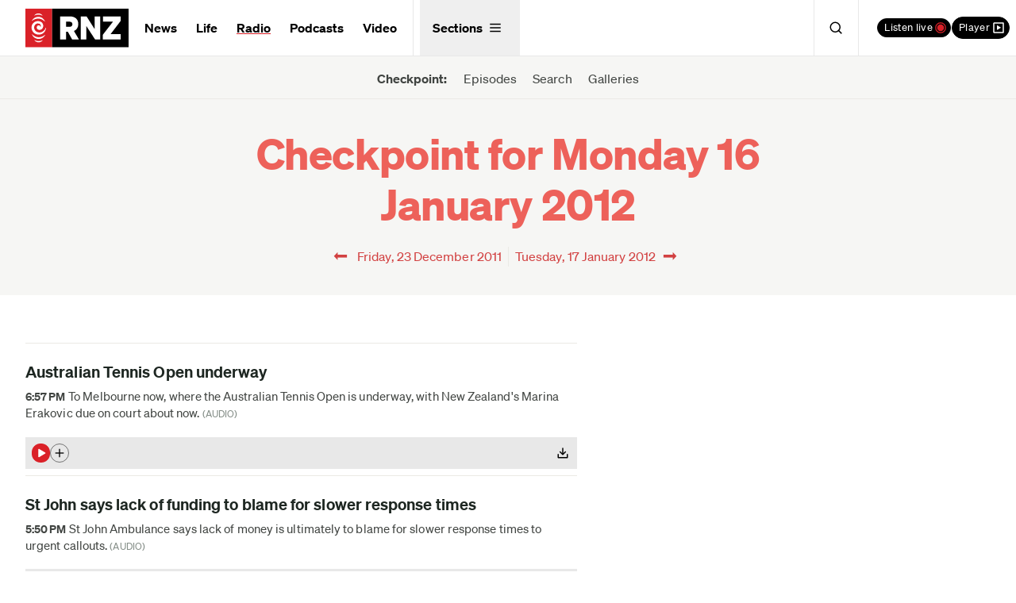

--- FILE ---
content_type: text/html; charset=utf-8
request_url: https://www.rnz.co.nz/national/programmes/checkpoint/20120116
body_size: 32296
content:
<!DOCTYPE html>
<!--[if IE 6]><html class="no-js ie6" lang="en-NZ"><![endif]-->
<!--[if IE 7]><html class="no-js lt-ie8 lt-ie9 lt-ie10 ie7" lang="en-NZ"><![endif]-->
<!--[if IE 8]><html class="no-js lt-ie9 lt-ie10 ie8" lang="en-NZ"><![endif]-->
<!--[if IE 9]><html class="no-js lt-ie10 ie9" lang="en-NZ"><![endif]-->
<!--[if gt IE 9]><!-->

<html class="no-js" lang="en-nz"><!--<![endif]-->
  <head>
    <link rel="dns-prefetch" href="http://secure-nz.imrworldwide.com"/>
    <link rel="dns-prefetch" href="http://www.google-analytics.com"/>
    <link rel="publisher" href="https://plus.google.com/105231754464729614147"/>
    <link rel="canonical" href="https://www.rnz.co.nz/national/programmes/checkpoint/20120116" />
    <link rel="stylesheet" href="/x/new/compiled-3801d2b10b0b83c47d1b049b930592f9e7b50beabddfeb6c3d45c05b9599d969.css" media="all" />
    <link rel="stylesheet" href="/x/application-46303b31a8873e66921d63f8af56e113460e5ecb98a58e86c2ed822ef249549e.css" media="all" />
    
    
    <meta name="Generator" content="ELF" />
    <meta http-equiv="Content-Type" content="text/html; charset=utf-8"/>
<script type="text/javascript">window.NREUM||(NREUM={});NREUM.info={"beacon":"bam.nr-data.net","errorBeacon":"bam.nr-data.net","licenseKey":"7b3693e03b","applicationID":"5054451","transactionName":"c1pfRBMNWQlXSxpGRl9SQ1EMD1AWHVxFX0dfUVQ=","queueTime":0,"applicationTime":370,"agent":""}</script>
<script type="text/javascript">(window.NREUM||(NREUM={})).init={ajax:{deny_list:["bam.nr-data.net"]},feature_flags:["soft_nav"]};(window.NREUM||(NREUM={})).loader_config={xpid:"VwUCV1NTGwYAUVVWAgA=",licenseKey:"7b3693e03b",applicationID:"5054451",browserID:"5054455"};;/*! For license information please see nr-loader-spa-1.307.0.min.js.LICENSE.txt */
(()=>{var e,t,r={384:(e,t,r)=>{"use strict";r.d(t,{NT:()=>a,US:()=>u,Zm:()=>o,bQ:()=>d,dV:()=>c,pV:()=>l});var n=r(6154),i=r(1863),s=r(1910);const a={beacon:"bam.nr-data.net",errorBeacon:"bam.nr-data.net"};function o(){return n.gm.NREUM||(n.gm.NREUM={}),void 0===n.gm.newrelic&&(n.gm.newrelic=n.gm.NREUM),n.gm.NREUM}function c(){let e=o();return e.o||(e.o={ST:n.gm.setTimeout,SI:n.gm.setImmediate||n.gm.setInterval,CT:n.gm.clearTimeout,XHR:n.gm.XMLHttpRequest,REQ:n.gm.Request,EV:n.gm.Event,PR:n.gm.Promise,MO:n.gm.MutationObserver,FETCH:n.gm.fetch,WS:n.gm.WebSocket},(0,s.i)(...Object.values(e.o))),e}function d(e,t){let r=o();r.initializedAgents??={},t.initializedAt={ms:(0,i.t)(),date:new Date},r.initializedAgents[e]=t}function u(e,t){o()[e]=t}function l(){return function(){let e=o();const t=e.info||{};e.info={beacon:a.beacon,errorBeacon:a.errorBeacon,...t}}(),function(){let e=o();const t=e.init||{};e.init={...t}}(),c(),function(){let e=o();const t=e.loader_config||{};e.loader_config={...t}}(),o()}},782:(e,t,r)=>{"use strict";r.d(t,{T:()=>n});const n=r(860).K7.pageViewTiming},860:(e,t,r)=>{"use strict";r.d(t,{$J:()=>u,K7:()=>c,P3:()=>d,XX:()=>i,Yy:()=>o,df:()=>s,qY:()=>n,v4:()=>a});const n="events",i="jserrors",s="browser/blobs",a="rum",o="browser/logs",c={ajax:"ajax",genericEvents:"generic_events",jserrors:i,logging:"logging",metrics:"metrics",pageAction:"page_action",pageViewEvent:"page_view_event",pageViewTiming:"page_view_timing",sessionReplay:"session_replay",sessionTrace:"session_trace",softNav:"soft_navigations",spa:"spa"},d={[c.pageViewEvent]:1,[c.pageViewTiming]:2,[c.metrics]:3,[c.jserrors]:4,[c.spa]:5,[c.ajax]:6,[c.sessionTrace]:7,[c.softNav]:8,[c.sessionReplay]:9,[c.logging]:10,[c.genericEvents]:11},u={[c.pageViewEvent]:a,[c.pageViewTiming]:n,[c.ajax]:n,[c.spa]:n,[c.softNav]:n,[c.metrics]:i,[c.jserrors]:i,[c.sessionTrace]:s,[c.sessionReplay]:s,[c.logging]:o,[c.genericEvents]:"ins"}},944:(e,t,r)=>{"use strict";r.d(t,{R:()=>i});var n=r(3241);function i(e,t){"function"==typeof console.debug&&(console.debug("New Relic Warning: https://github.com/newrelic/newrelic-browser-agent/blob/main/docs/warning-codes.md#".concat(e),t),(0,n.W)({agentIdentifier:null,drained:null,type:"data",name:"warn",feature:"warn",data:{code:e,secondary:t}}))}},993:(e,t,r)=>{"use strict";r.d(t,{A$:()=>s,ET:()=>a,TZ:()=>o,p_:()=>i});var n=r(860);const i={ERROR:"ERROR",WARN:"WARN",INFO:"INFO",DEBUG:"DEBUG",TRACE:"TRACE"},s={OFF:0,ERROR:1,WARN:2,INFO:3,DEBUG:4,TRACE:5},a="log",o=n.K7.logging},1687:(e,t,r)=>{"use strict";r.d(t,{Ak:()=>d,Ze:()=>h,x3:()=>u});var n=r(3241),i=r(7836),s=r(3606),a=r(860),o=r(2646);const c={};function d(e,t){const r={staged:!1,priority:a.P3[t]||0};l(e),c[e].get(t)||c[e].set(t,r)}function u(e,t){e&&c[e]&&(c[e].get(t)&&c[e].delete(t),p(e,t,!1),c[e].size&&f(e))}function l(e){if(!e)throw new Error("agentIdentifier required");c[e]||(c[e]=new Map)}function h(e="",t="feature",r=!1){if(l(e),!e||!c[e].get(t)||r)return p(e,t);c[e].get(t).staged=!0,f(e)}function f(e){const t=Array.from(c[e]);t.every(([e,t])=>t.staged)&&(t.sort((e,t)=>e[1].priority-t[1].priority),t.forEach(([t])=>{c[e].delete(t),p(e,t)}))}function p(e,t,r=!0){const a=e?i.ee.get(e):i.ee,c=s.i.handlers;if(!a.aborted&&a.backlog&&c){if((0,n.W)({agentIdentifier:e,type:"lifecycle",name:"drain",feature:t}),r){const e=a.backlog[t],r=c[t];if(r){for(let t=0;e&&t<e.length;++t)g(e[t],r);Object.entries(r).forEach(([e,t])=>{Object.values(t||{}).forEach(t=>{t[0]?.on&&t[0]?.context()instanceof o.y&&t[0].on(e,t[1])})})}}a.isolatedBacklog||delete c[t],a.backlog[t]=null,a.emit("drain-"+t,[])}}function g(e,t){var r=e[1];Object.values(t[r]||{}).forEach(t=>{var r=e[0];if(t[0]===r){var n=t[1],i=e[3],s=e[2];n.apply(i,s)}})}},1738:(e,t,r)=>{"use strict";r.d(t,{U:()=>f,Y:()=>h});var n=r(3241),i=r(9908),s=r(1863),a=r(944),o=r(5701),c=r(3969),d=r(8362),u=r(860),l=r(4261);function h(e,t,r,s){const h=s||r;!h||h[e]&&h[e]!==d.d.prototype[e]||(h[e]=function(){(0,i.p)(c.xV,["API/"+e+"/called"],void 0,u.K7.metrics,r.ee),(0,n.W)({agentIdentifier:r.agentIdentifier,drained:!!o.B?.[r.agentIdentifier],type:"data",name:"api",feature:l.Pl+e,data:{}});try{return t.apply(this,arguments)}catch(e){(0,a.R)(23,e)}})}function f(e,t,r,n,a){const o=e.info;null===r?delete o.jsAttributes[t]:o.jsAttributes[t]=r,(a||null===r)&&(0,i.p)(l.Pl+n,[(0,s.t)(),t,r],void 0,"session",e.ee)}},1741:(e,t,r)=>{"use strict";r.d(t,{W:()=>s});var n=r(944),i=r(4261);class s{#e(e,...t){if(this[e]!==s.prototype[e])return this[e](...t);(0,n.R)(35,e)}addPageAction(e,t){return this.#e(i.hG,e,t)}register(e){return this.#e(i.eY,e)}recordCustomEvent(e,t){return this.#e(i.fF,e,t)}setPageViewName(e,t){return this.#e(i.Fw,e,t)}setCustomAttribute(e,t,r){return this.#e(i.cD,e,t,r)}noticeError(e,t){return this.#e(i.o5,e,t)}setUserId(e,t=!1){return this.#e(i.Dl,e,t)}setApplicationVersion(e){return this.#e(i.nb,e)}setErrorHandler(e){return this.#e(i.bt,e)}addRelease(e,t){return this.#e(i.k6,e,t)}log(e,t){return this.#e(i.$9,e,t)}start(){return this.#e(i.d3)}finished(e){return this.#e(i.BL,e)}recordReplay(){return this.#e(i.CH)}pauseReplay(){return this.#e(i.Tb)}addToTrace(e){return this.#e(i.U2,e)}setCurrentRouteName(e){return this.#e(i.PA,e)}interaction(e){return this.#e(i.dT,e)}wrapLogger(e,t,r){return this.#e(i.Wb,e,t,r)}measure(e,t){return this.#e(i.V1,e,t)}consent(e){return this.#e(i.Pv,e)}}},1863:(e,t,r)=>{"use strict";function n(){return Math.floor(performance.now())}r.d(t,{t:()=>n})},1910:(e,t,r)=>{"use strict";r.d(t,{i:()=>s});var n=r(944);const i=new Map;function s(...e){return e.every(e=>{if(i.has(e))return i.get(e);const t="function"==typeof e?e.toString():"",r=t.includes("[native code]"),s=t.includes("nrWrapper");return r||s||(0,n.R)(64,e?.name||t),i.set(e,r),r})}},2555:(e,t,r)=>{"use strict";r.d(t,{D:()=>o,f:()=>a});var n=r(384),i=r(8122);const s={beacon:n.NT.beacon,errorBeacon:n.NT.errorBeacon,licenseKey:void 0,applicationID:void 0,sa:void 0,queueTime:void 0,applicationTime:void 0,ttGuid:void 0,user:void 0,account:void 0,product:void 0,extra:void 0,jsAttributes:{},userAttributes:void 0,atts:void 0,transactionName:void 0,tNamePlain:void 0};function a(e){try{return!!e.licenseKey&&!!e.errorBeacon&&!!e.applicationID}catch(e){return!1}}const o=e=>(0,i.a)(e,s)},2614:(e,t,r)=>{"use strict";r.d(t,{BB:()=>a,H3:()=>n,g:()=>d,iL:()=>c,tS:()=>o,uh:()=>i,wk:()=>s});const n="NRBA",i="SESSION",s=144e5,a=18e5,o={STARTED:"session-started",PAUSE:"session-pause",RESET:"session-reset",RESUME:"session-resume",UPDATE:"session-update"},c={SAME_TAB:"same-tab",CROSS_TAB:"cross-tab"},d={OFF:0,FULL:1,ERROR:2}},2646:(e,t,r)=>{"use strict";r.d(t,{y:()=>n});class n{constructor(e){this.contextId=e}}},2843:(e,t,r)=>{"use strict";r.d(t,{G:()=>s,u:()=>i});var n=r(3878);function i(e,t=!1,r,i){(0,n.DD)("visibilitychange",function(){if(t)return void("hidden"===document.visibilityState&&e());e(document.visibilityState)},r,i)}function s(e,t,r){(0,n.sp)("pagehide",e,t,r)}},3241:(e,t,r)=>{"use strict";r.d(t,{W:()=>s});var n=r(6154);const i="newrelic";function s(e={}){try{n.gm.dispatchEvent(new CustomEvent(i,{detail:e}))}catch(e){}}},3304:(e,t,r)=>{"use strict";r.d(t,{A:()=>s});var n=r(7836);const i=()=>{const e=new WeakSet;return(t,r)=>{if("object"==typeof r&&null!==r){if(e.has(r))return;e.add(r)}return r}};function s(e){try{return JSON.stringify(e,i())??""}catch(e){try{n.ee.emit("internal-error",[e])}catch(e){}return""}}},3333:(e,t,r)=>{"use strict";r.d(t,{$v:()=>u,TZ:()=>n,Xh:()=>c,Zp:()=>i,kd:()=>d,mq:()=>o,nf:()=>a,qN:()=>s});const n=r(860).K7.genericEvents,i=["auxclick","click","copy","keydown","paste","scrollend"],s=["focus","blur"],a=4,o=1e3,c=2e3,d=["PageAction","UserAction","BrowserPerformance"],u={RESOURCES:"experimental.resources",REGISTER:"register"}},3434:(e,t,r)=>{"use strict";r.d(t,{Jt:()=>s,YM:()=>d});var n=r(7836),i=r(5607);const s="nr@original:".concat(i.W),a=50;var o=Object.prototype.hasOwnProperty,c=!1;function d(e,t){return e||(e=n.ee),r.inPlace=function(e,t,n,i,s){n||(n="");const a="-"===n.charAt(0);for(let o=0;o<t.length;o++){const c=t[o],d=e[c];l(d)||(e[c]=r(d,a?c+n:n,i,c,s))}},r.flag=s,r;function r(t,r,n,c,d){return l(t)?t:(r||(r=""),nrWrapper[s]=t,function(e,t,r){if(Object.defineProperty&&Object.keys)try{return Object.keys(e).forEach(function(r){Object.defineProperty(t,r,{get:function(){return e[r]},set:function(t){return e[r]=t,t}})}),t}catch(e){u([e],r)}for(var n in e)o.call(e,n)&&(t[n]=e[n])}(t,nrWrapper,e),nrWrapper);function nrWrapper(){var s,o,l,h;let f;try{o=this,s=[...arguments],l="function"==typeof n?n(s,o):n||{}}catch(t){u([t,"",[s,o,c],l],e)}i(r+"start",[s,o,c],l,d);const p=performance.now();let g;try{return h=t.apply(o,s),g=performance.now(),h}catch(e){throw g=performance.now(),i(r+"err",[s,o,e],l,d),f=e,f}finally{const e=g-p,t={start:p,end:g,duration:e,isLongTask:e>=a,methodName:c,thrownError:f};t.isLongTask&&i("long-task",[t,o],l,d),i(r+"end",[s,o,h],l,d)}}}function i(r,n,i,s){if(!c||t){var a=c;c=!0;try{e.emit(r,n,i,t,s)}catch(t){u([t,r,n,i],e)}c=a}}}function u(e,t){t||(t=n.ee);try{t.emit("internal-error",e)}catch(e){}}function l(e){return!(e&&"function"==typeof e&&e.apply&&!e[s])}},3606:(e,t,r)=>{"use strict";r.d(t,{i:()=>s});var n=r(9908);s.on=a;var i=s.handlers={};function s(e,t,r,s){a(s||n.d,i,e,t,r)}function a(e,t,r,i,s){s||(s="feature"),e||(e=n.d);var a=t[s]=t[s]||{};(a[r]=a[r]||[]).push([e,i])}},3738:(e,t,r)=>{"use strict";r.d(t,{He:()=>i,Kp:()=>o,Lc:()=>d,Rz:()=>u,TZ:()=>n,bD:()=>s,d3:()=>a,jx:()=>l,sl:()=>h,uP:()=>c});const n=r(860).K7.sessionTrace,i="bstResource",s="resource",a="-start",o="-end",c="fn"+a,d="fn"+o,u="pushState",l=1e3,h=3e4},3785:(e,t,r)=>{"use strict";r.d(t,{R:()=>c,b:()=>d});var n=r(9908),i=r(1863),s=r(860),a=r(3969),o=r(993);function c(e,t,r={},c=o.p_.INFO,d=!0,u,l=(0,i.t)()){(0,n.p)(a.xV,["API/logging/".concat(c.toLowerCase(),"/called")],void 0,s.K7.metrics,e),(0,n.p)(o.ET,[l,t,r,c,d,u],void 0,s.K7.logging,e)}function d(e){return"string"==typeof e&&Object.values(o.p_).some(t=>t===e.toUpperCase().trim())}},3878:(e,t,r)=>{"use strict";function n(e,t){return{capture:e,passive:!1,signal:t}}function i(e,t,r=!1,i){window.addEventListener(e,t,n(r,i))}function s(e,t,r=!1,i){document.addEventListener(e,t,n(r,i))}r.d(t,{DD:()=>s,jT:()=>n,sp:()=>i})},3962:(e,t,r)=>{"use strict";r.d(t,{AM:()=>a,O2:()=>l,OV:()=>s,Qu:()=>h,TZ:()=>c,ih:()=>f,pP:()=>o,t1:()=>u,tC:()=>i,wD:()=>d});var n=r(860);const i=["click","keydown","submit"],s="popstate",a="api",o="initialPageLoad",c=n.K7.softNav,d=5e3,u=500,l={INITIAL_PAGE_LOAD:"",ROUTE_CHANGE:1,UNSPECIFIED:2},h={INTERACTION:1,AJAX:2,CUSTOM_END:3,CUSTOM_TRACER:4},f={IP:"in progress",PF:"pending finish",FIN:"finished",CAN:"cancelled"}},3969:(e,t,r)=>{"use strict";r.d(t,{TZ:()=>n,XG:()=>o,rs:()=>i,xV:()=>a,z_:()=>s});const n=r(860).K7.metrics,i="sm",s="cm",a="storeSupportabilityMetrics",o="storeEventMetrics"},4234:(e,t,r)=>{"use strict";r.d(t,{W:()=>s});var n=r(7836),i=r(1687);class s{constructor(e,t){this.agentIdentifier=e,this.ee=n.ee.get(e),this.featureName=t,this.blocked=!1}deregisterDrain(){(0,i.x3)(this.agentIdentifier,this.featureName)}}},4261:(e,t,r)=>{"use strict";r.d(t,{$9:()=>u,BL:()=>c,CH:()=>p,Dl:()=>R,Fw:()=>w,PA:()=>v,Pl:()=>n,Pv:()=>A,Tb:()=>h,U2:()=>a,V1:()=>E,Wb:()=>T,bt:()=>y,cD:()=>b,d3:()=>x,dT:()=>d,eY:()=>g,fF:()=>f,hG:()=>s,hw:()=>i,k6:()=>o,nb:()=>m,o5:()=>l});const n="api-",i=n+"ixn-",s="addPageAction",a="addToTrace",o="addRelease",c="finished",d="interaction",u="log",l="noticeError",h="pauseReplay",f="recordCustomEvent",p="recordReplay",g="register",m="setApplicationVersion",v="setCurrentRouteName",b="setCustomAttribute",y="setErrorHandler",w="setPageViewName",R="setUserId",x="start",T="wrapLogger",E="measure",A="consent"},4387:(e,t,r)=>{"use strict";function n(e={}){return!(!e.id||!e.name)}function i(e){return"string"==typeof e&&e.trim().length<501||"number"==typeof e}function s(e,t){if(2!==t?.harvestEndpointVersion)return{};const r=t.agentRef.runtime.appMetadata.agents[0].entityGuid;return n(e)?{"source.id":e.id,"source.name":e.name,"source.type":e.type,"parent.id":e.parent?.id||r}:{"entity.guid":r,appId:t.agentRef.info.applicationID}}r.d(t,{Ux:()=>s,c7:()=>n,yo:()=>i})},5205:(e,t,r)=>{"use strict";r.d(t,{j:()=>S});var n=r(384),i=r(1741);var s=r(2555),a=r(3333);const o=e=>{if(!e||"string"!=typeof e)return!1;try{document.createDocumentFragment().querySelector(e)}catch{return!1}return!0};var c=r(2614),d=r(944),u=r(8122);const l="[data-nr-mask]",h=e=>(0,u.a)(e,(()=>{const e={feature_flags:[],experimental:{allow_registered_children:!1,resources:!1},mask_selector:"*",block_selector:"[data-nr-block]",mask_input_options:{color:!1,date:!1,"datetime-local":!1,email:!1,month:!1,number:!1,range:!1,search:!1,tel:!1,text:!1,time:!1,url:!1,week:!1,textarea:!1,select:!1,password:!0}};return{ajax:{deny_list:void 0,block_internal:!0,enabled:!0,autoStart:!0},api:{get allow_registered_children(){return e.feature_flags.includes(a.$v.REGISTER)||e.experimental.allow_registered_children},set allow_registered_children(t){e.experimental.allow_registered_children=t},duplicate_registered_data:!1},browser_consent_mode:{enabled:!1},distributed_tracing:{enabled:void 0,exclude_newrelic_header:void 0,cors_use_newrelic_header:void 0,cors_use_tracecontext_headers:void 0,allowed_origins:void 0},get feature_flags(){return e.feature_flags},set feature_flags(t){e.feature_flags=t},generic_events:{enabled:!0,autoStart:!0},harvest:{interval:30},jserrors:{enabled:!0,autoStart:!0},logging:{enabled:!0,autoStart:!0},metrics:{enabled:!0,autoStart:!0},obfuscate:void 0,page_action:{enabled:!0},page_view_event:{enabled:!0,autoStart:!0},page_view_timing:{enabled:!0,autoStart:!0},performance:{capture_marks:!1,capture_measures:!1,capture_detail:!0,resources:{get enabled(){return e.feature_flags.includes(a.$v.RESOURCES)||e.experimental.resources},set enabled(t){e.experimental.resources=t},asset_types:[],first_party_domains:[],ignore_newrelic:!0}},privacy:{cookies_enabled:!0},proxy:{assets:void 0,beacon:void 0},session:{expiresMs:c.wk,inactiveMs:c.BB},session_replay:{autoStart:!0,enabled:!1,preload:!1,sampling_rate:10,error_sampling_rate:100,collect_fonts:!1,inline_images:!1,fix_stylesheets:!0,mask_all_inputs:!0,get mask_text_selector(){return e.mask_selector},set mask_text_selector(t){o(t)?e.mask_selector="".concat(t,",").concat(l):""===t||null===t?e.mask_selector=l:(0,d.R)(5,t)},get block_class(){return"nr-block"},get ignore_class(){return"nr-ignore"},get mask_text_class(){return"nr-mask"},get block_selector(){return e.block_selector},set block_selector(t){o(t)?e.block_selector+=",".concat(t):""!==t&&(0,d.R)(6,t)},get mask_input_options(){return e.mask_input_options},set mask_input_options(t){t&&"object"==typeof t?e.mask_input_options={...t,password:!0}:(0,d.R)(7,t)}},session_trace:{enabled:!0,autoStart:!0},soft_navigations:{enabled:!0,autoStart:!0},spa:{enabled:!0,autoStart:!0},ssl:void 0,user_actions:{enabled:!0,elementAttributes:["id","className","tagName","type"]}}})());var f=r(6154),p=r(9324);let g=0;const m={buildEnv:p.F3,distMethod:p.Xs,version:p.xv,originTime:f.WN},v={consented:!1},b={appMetadata:{},get consented(){return this.session?.state?.consent||v.consented},set consented(e){v.consented=e},customTransaction:void 0,denyList:void 0,disabled:!1,harvester:void 0,isolatedBacklog:!1,isRecording:!1,loaderType:void 0,maxBytes:3e4,obfuscator:void 0,onerror:void 0,ptid:void 0,releaseIds:{},session:void 0,timeKeeper:void 0,registeredEntities:[],jsAttributesMetadata:{bytes:0},get harvestCount(){return++g}},y=e=>{const t=(0,u.a)(e,b),r=Object.keys(m).reduce((e,t)=>(e[t]={value:m[t],writable:!1,configurable:!0,enumerable:!0},e),{});return Object.defineProperties(t,r)};var w=r(5701);const R=e=>{const t=e.startsWith("http");e+="/",r.p=t?e:"https://"+e};var x=r(7836),T=r(3241);const E={accountID:void 0,trustKey:void 0,agentID:void 0,licenseKey:void 0,applicationID:void 0,xpid:void 0},A=e=>(0,u.a)(e,E),_=new Set;function S(e,t={},r,a){let{init:o,info:c,loader_config:d,runtime:u={},exposed:l=!0}=t;if(!c){const e=(0,n.pV)();o=e.init,c=e.info,d=e.loader_config}e.init=h(o||{}),e.loader_config=A(d||{}),c.jsAttributes??={},f.bv&&(c.jsAttributes.isWorker=!0),e.info=(0,s.D)(c);const p=e.init,g=[c.beacon,c.errorBeacon];_.has(e.agentIdentifier)||(p.proxy.assets&&(R(p.proxy.assets),g.push(p.proxy.assets)),p.proxy.beacon&&g.push(p.proxy.beacon),e.beacons=[...g],function(e){const t=(0,n.pV)();Object.getOwnPropertyNames(i.W.prototype).forEach(r=>{const n=i.W.prototype[r];if("function"!=typeof n||"constructor"===n)return;let s=t[r];e[r]&&!1!==e.exposed&&"micro-agent"!==e.runtime?.loaderType&&(t[r]=(...t)=>{const n=e[r](...t);return s?s(...t):n})})}(e),(0,n.US)("activatedFeatures",w.B)),u.denyList=[...p.ajax.deny_list||[],...p.ajax.block_internal?g:[]],u.ptid=e.agentIdentifier,u.loaderType=r,e.runtime=y(u),_.has(e.agentIdentifier)||(e.ee=x.ee.get(e.agentIdentifier),e.exposed=l,(0,T.W)({agentIdentifier:e.agentIdentifier,drained:!!w.B?.[e.agentIdentifier],type:"lifecycle",name:"initialize",feature:void 0,data:e.config})),_.add(e.agentIdentifier)}},5270:(e,t,r)=>{"use strict";r.d(t,{Aw:()=>a,SR:()=>s,rF:()=>o});var n=r(384),i=r(7767);function s(e){return!!(0,n.dV)().o.MO&&(0,i.V)(e)&&!0===e?.session_trace.enabled}function a(e){return!0===e?.session_replay.preload&&s(e)}function o(e,t){try{if("string"==typeof t?.type){if("password"===t.type.toLowerCase())return"*".repeat(e?.length||0);if(void 0!==t?.dataset?.nrUnmask||t?.classList?.contains("nr-unmask"))return e}}catch(e){}return"string"==typeof e?e.replace(/[\S]/g,"*"):"*".repeat(e?.length||0)}},5289:(e,t,r)=>{"use strict";r.d(t,{GG:()=>a,Qr:()=>c,sB:()=>o});var n=r(3878),i=r(6389);function s(){return"undefined"==typeof document||"complete"===document.readyState}function a(e,t){if(s())return e();const r=(0,i.J)(e),a=setInterval(()=>{s()&&(clearInterval(a),r())},500);(0,n.sp)("load",r,t)}function o(e){if(s())return e();(0,n.DD)("DOMContentLoaded",e)}function c(e){if(s())return e();(0,n.sp)("popstate",e)}},5607:(e,t,r)=>{"use strict";r.d(t,{W:()=>n});const n=(0,r(9566).bz)()},5701:(e,t,r)=>{"use strict";r.d(t,{B:()=>s,t:()=>a});var n=r(3241);const i=new Set,s={};function a(e,t){const r=t.agentIdentifier;s[r]??={},e&&"object"==typeof e&&(i.has(r)||(t.ee.emit("rumresp",[e]),s[r]=e,i.add(r),(0,n.W)({agentIdentifier:r,loaded:!0,drained:!0,type:"lifecycle",name:"load",feature:void 0,data:e})))}},6154:(e,t,r)=>{"use strict";r.d(t,{OF:()=>d,RI:()=>i,WN:()=>h,bv:()=>s,eN:()=>f,gm:()=>a,lR:()=>l,m:()=>c,mw:()=>o,sb:()=>u});var n=r(1863);const i="undefined"!=typeof window&&!!window.document,s="undefined"!=typeof WorkerGlobalScope&&("undefined"!=typeof self&&self instanceof WorkerGlobalScope&&self.navigator instanceof WorkerNavigator||"undefined"!=typeof globalThis&&globalThis instanceof WorkerGlobalScope&&globalThis.navigator instanceof WorkerNavigator),a=i?window:"undefined"!=typeof WorkerGlobalScope&&("undefined"!=typeof self&&self instanceof WorkerGlobalScope&&self||"undefined"!=typeof globalThis&&globalThis instanceof WorkerGlobalScope&&globalThis),o=Boolean("hidden"===a?.document?.visibilityState),c=""+a?.location,d=/iPad|iPhone|iPod/.test(a.navigator?.userAgent),u=d&&"undefined"==typeof SharedWorker,l=(()=>{const e=a.navigator?.userAgent?.match(/Firefox[/\s](\d+\.\d+)/);return Array.isArray(e)&&e.length>=2?+e[1]:0})(),h=Date.now()-(0,n.t)(),f=()=>"undefined"!=typeof PerformanceNavigationTiming&&a?.performance?.getEntriesByType("navigation")?.[0]?.responseStart},6344:(e,t,r)=>{"use strict";r.d(t,{BB:()=>u,Qb:()=>l,TZ:()=>i,Ug:()=>a,Vh:()=>s,_s:()=>o,bc:()=>d,yP:()=>c});var n=r(2614);const i=r(860).K7.sessionReplay,s="errorDuringReplay",a=.12,o={DomContentLoaded:0,Load:1,FullSnapshot:2,IncrementalSnapshot:3,Meta:4,Custom:5},c={[n.g.ERROR]:15e3,[n.g.FULL]:3e5,[n.g.OFF]:0},d={RESET:{message:"Session was reset",sm:"Reset"},IMPORT:{message:"Recorder failed to import",sm:"Import"},TOO_MANY:{message:"429: Too Many Requests",sm:"Too-Many"},TOO_BIG:{message:"Payload was too large",sm:"Too-Big"},CROSS_TAB:{message:"Session Entity was set to OFF on another tab",sm:"Cross-Tab"},ENTITLEMENTS:{message:"Session Replay is not allowed and will not be started",sm:"Entitlement"}},u=5e3,l={API:"api",RESUME:"resume",SWITCH_TO_FULL:"switchToFull",INITIALIZE:"initialize",PRELOAD:"preload"}},6389:(e,t,r)=>{"use strict";function n(e,t=500,r={}){const n=r?.leading||!1;let i;return(...r)=>{n&&void 0===i&&(e.apply(this,r),i=setTimeout(()=>{i=clearTimeout(i)},t)),n||(clearTimeout(i),i=setTimeout(()=>{e.apply(this,r)},t))}}function i(e){let t=!1;return(...r)=>{t||(t=!0,e.apply(this,r))}}r.d(t,{J:()=>i,s:()=>n})},6630:(e,t,r)=>{"use strict";r.d(t,{T:()=>n});const n=r(860).K7.pageViewEvent},6774:(e,t,r)=>{"use strict";r.d(t,{T:()=>n});const n=r(860).K7.jserrors},7295:(e,t,r)=>{"use strict";r.d(t,{Xv:()=>a,gX:()=>i,iW:()=>s});var n=[];function i(e){if(!e||s(e))return!1;if(0===n.length)return!0;if("*"===n[0].hostname)return!1;for(var t=0;t<n.length;t++){var r=n[t];if(r.hostname.test(e.hostname)&&r.pathname.test(e.pathname))return!1}return!0}function s(e){return void 0===e.hostname}function a(e){if(n=[],e&&e.length)for(var t=0;t<e.length;t++){let r=e[t];if(!r)continue;if("*"===r)return void(n=[{hostname:"*"}]);0===r.indexOf("http://")?r=r.substring(7):0===r.indexOf("https://")&&(r=r.substring(8));const i=r.indexOf("/");let s,a;i>0?(s=r.substring(0,i),a=r.substring(i)):(s=r,a="*");let[c]=s.split(":");n.push({hostname:o(c),pathname:o(a,!0)})}}function o(e,t=!1){const r=e.replace(/[.+?^${}()|[\]\\]/g,e=>"\\"+e).replace(/\*/g,".*?");return new RegExp((t?"^":"")+r+"$")}},7485:(e,t,r)=>{"use strict";r.d(t,{D:()=>i});var n=r(6154);function i(e){if(0===(e||"").indexOf("data:"))return{protocol:"data"};try{const t=new URL(e,location.href),r={port:t.port,hostname:t.hostname,pathname:t.pathname,search:t.search,protocol:t.protocol.slice(0,t.protocol.indexOf(":")),sameOrigin:t.protocol===n.gm?.location?.protocol&&t.host===n.gm?.location?.host};return r.port&&""!==r.port||("http:"===t.protocol&&(r.port="80"),"https:"===t.protocol&&(r.port="443")),r.pathname&&""!==r.pathname?r.pathname.startsWith("/")||(r.pathname="/".concat(r.pathname)):r.pathname="/",r}catch(e){return{}}}},7699:(e,t,r)=>{"use strict";r.d(t,{It:()=>s,KC:()=>o,No:()=>i,qh:()=>a});var n=r(860);const i=16e3,s=1e6,a="SESSION_ERROR",o={[n.K7.logging]:!0,[n.K7.genericEvents]:!1,[n.K7.jserrors]:!1,[n.K7.ajax]:!1}},7767:(e,t,r)=>{"use strict";r.d(t,{V:()=>i});var n=r(6154);const i=e=>n.RI&&!0===e?.privacy.cookies_enabled},7836:(e,t,r)=>{"use strict";r.d(t,{P:()=>o,ee:()=>c});var n=r(384),i=r(8990),s=r(2646),a=r(5607);const o="nr@context:".concat(a.W),c=function e(t,r){var n={},a={},u={},l=!1;try{l=16===r.length&&d.initializedAgents?.[r]?.runtime.isolatedBacklog}catch(e){}var h={on:p,addEventListener:p,removeEventListener:function(e,t){var r=n[e];if(!r)return;for(var i=0;i<r.length;i++)r[i]===t&&r.splice(i,1)},emit:function(e,r,n,i,s){!1!==s&&(s=!0);if(c.aborted&&!i)return;t&&s&&t.emit(e,r,n);var o=f(n);g(e).forEach(e=>{e.apply(o,r)});var d=v()[a[e]];d&&d.push([h,e,r,o]);return o},get:m,listeners:g,context:f,buffer:function(e,t){const r=v();if(t=t||"feature",h.aborted)return;Object.entries(e||{}).forEach(([e,n])=>{a[n]=t,t in r||(r[t]=[])})},abort:function(){h._aborted=!0,Object.keys(h.backlog).forEach(e=>{delete h.backlog[e]})},isBuffering:function(e){return!!v()[a[e]]},debugId:r,backlog:l?{}:t&&"object"==typeof t.backlog?t.backlog:{},isolatedBacklog:l};return Object.defineProperty(h,"aborted",{get:()=>{let e=h._aborted||!1;return e||(t&&(e=t.aborted),e)}}),h;function f(e){return e&&e instanceof s.y?e:e?(0,i.I)(e,o,()=>new s.y(o)):new s.y(o)}function p(e,t){n[e]=g(e).concat(t)}function g(e){return n[e]||[]}function m(t){return u[t]=u[t]||e(h,t)}function v(){return h.backlog}}(void 0,"globalEE"),d=(0,n.Zm)();d.ee||(d.ee=c)},8122:(e,t,r)=>{"use strict";r.d(t,{a:()=>i});var n=r(944);function i(e,t){try{if(!e||"object"!=typeof e)return(0,n.R)(3);if(!t||"object"!=typeof t)return(0,n.R)(4);const r=Object.create(Object.getPrototypeOf(t),Object.getOwnPropertyDescriptors(t)),s=0===Object.keys(r).length?e:r;for(let a in s)if(void 0!==e[a])try{if(null===e[a]){r[a]=null;continue}Array.isArray(e[a])&&Array.isArray(t[a])?r[a]=Array.from(new Set([...e[a],...t[a]])):"object"==typeof e[a]&&"object"==typeof t[a]?r[a]=i(e[a],t[a]):r[a]=e[a]}catch(e){r[a]||(0,n.R)(1,e)}return r}catch(e){(0,n.R)(2,e)}}},8139:(e,t,r)=>{"use strict";r.d(t,{u:()=>h});var n=r(7836),i=r(3434),s=r(8990),a=r(6154);const o={},c=a.gm.XMLHttpRequest,d="addEventListener",u="removeEventListener",l="nr@wrapped:".concat(n.P);function h(e){var t=function(e){return(e||n.ee).get("events")}(e);if(o[t.debugId]++)return t;o[t.debugId]=1;var r=(0,i.YM)(t,!0);function h(e){r.inPlace(e,[d,u],"-",p)}function p(e,t){return e[1]}return"getPrototypeOf"in Object&&(a.RI&&f(document,h),c&&f(c.prototype,h),f(a.gm,h)),t.on(d+"-start",function(e,t){var n=e[1];if(null!==n&&("function"==typeof n||"object"==typeof n)&&"newrelic"!==e[0]){var i=(0,s.I)(n,l,function(){var e={object:function(){if("function"!=typeof n.handleEvent)return;return n.handleEvent.apply(n,arguments)},function:n}[typeof n];return e?r(e,"fn-",null,e.name||"anonymous"):n});this.wrapped=e[1]=i}}),t.on(u+"-start",function(e){e[1]=this.wrapped||e[1]}),t}function f(e,t,...r){let n=e;for(;"object"==typeof n&&!Object.prototype.hasOwnProperty.call(n,d);)n=Object.getPrototypeOf(n);n&&t(n,...r)}},8362:(e,t,r)=>{"use strict";r.d(t,{d:()=>s});var n=r(9566),i=r(1741);class s extends i.W{agentIdentifier=(0,n.LA)(16)}},8374:(e,t,r)=>{r.nc=(()=>{try{return document?.currentScript?.nonce}catch(e){}return""})()},8990:(e,t,r)=>{"use strict";r.d(t,{I:()=>i});var n=Object.prototype.hasOwnProperty;function i(e,t,r){if(n.call(e,t))return e[t];var i=r();if(Object.defineProperty&&Object.keys)try{return Object.defineProperty(e,t,{value:i,writable:!0,enumerable:!1}),i}catch(e){}return e[t]=i,i}},9300:(e,t,r)=>{"use strict";r.d(t,{T:()=>n});const n=r(860).K7.ajax},9324:(e,t,r)=>{"use strict";r.d(t,{AJ:()=>a,F3:()=>i,Xs:()=>s,Yq:()=>o,xv:()=>n});const n="1.307.0",i="PROD",s="CDN",a="@newrelic/rrweb",o="1.0.1"},9566:(e,t,r)=>{"use strict";r.d(t,{LA:()=>o,ZF:()=>c,bz:()=>a,el:()=>d});var n=r(6154);const i="xxxxxxxx-xxxx-4xxx-yxxx-xxxxxxxxxxxx";function s(e,t){return e?15&e[t]:16*Math.random()|0}function a(){const e=n.gm?.crypto||n.gm?.msCrypto;let t,r=0;return e&&e.getRandomValues&&(t=e.getRandomValues(new Uint8Array(30))),i.split("").map(e=>"x"===e?s(t,r++).toString(16):"y"===e?(3&s()|8).toString(16):e).join("")}function o(e){const t=n.gm?.crypto||n.gm?.msCrypto;let r,i=0;t&&t.getRandomValues&&(r=t.getRandomValues(new Uint8Array(e)));const a=[];for(var o=0;o<e;o++)a.push(s(r,i++).toString(16));return a.join("")}function c(){return o(16)}function d(){return o(32)}},9908:(e,t,r)=>{"use strict";r.d(t,{d:()=>n,p:()=>i});var n=r(7836).ee.get("handle");function i(e,t,r,i,s){s?(s.buffer([e],i),s.emit(e,t,r)):(n.buffer([e],i),n.emit(e,t,r))}}},n={};function i(e){var t=n[e];if(void 0!==t)return t.exports;var s=n[e]={exports:{}};return r[e](s,s.exports,i),s.exports}i.m=r,i.d=(e,t)=>{for(var r in t)i.o(t,r)&&!i.o(e,r)&&Object.defineProperty(e,r,{enumerable:!0,get:t[r]})},i.f={},i.e=e=>Promise.all(Object.keys(i.f).reduce((t,r)=>(i.f[r](e,t),t),[])),i.u=e=>({212:"nr-spa-compressor",249:"nr-spa-recorder",478:"nr-spa"}[e]+"-1.307.0.min.js"),i.o=(e,t)=>Object.prototype.hasOwnProperty.call(e,t),e={},t="NRBA-1.307.0.PROD:",i.l=(r,n,s,a)=>{if(e[r])e[r].push(n);else{var o,c;if(void 0!==s)for(var d=document.getElementsByTagName("script"),u=0;u<d.length;u++){var l=d[u];if(l.getAttribute("src")==r||l.getAttribute("data-webpack")==t+s){o=l;break}}if(!o){c=!0;var h={478:"sha512-bFoj7wd1EcCTt0jkKdFkw+gjDdU092aP1BOVh5n0PjhLNtBCSXj4vpjfIJR8zH8Bn6/XPpFl3gSNOuWVJ98iug==",249:"sha512-FRHQNWDGImhEo7a7lqCuCt6xlBgommnGc+JH2/YGJlngDoH+/3jpT/cyFpwi2M5G6srPVN4wLxrVqskf6KB7bg==",212:"sha512-okml4IaluCF10UG6SWzY+cKPgBNvH2+S5f1FxomzQUHf608N0b9dwoBv/ZFAhJhrdxPgTA4AxlBzwGcjMGIlQQ=="};(o=document.createElement("script")).charset="utf-8",i.nc&&o.setAttribute("nonce",i.nc),o.setAttribute("data-webpack",t+s),o.src=r,0!==o.src.indexOf(window.location.origin+"/")&&(o.crossOrigin="anonymous"),h[a]&&(o.integrity=h[a])}e[r]=[n];var f=(t,n)=>{o.onerror=o.onload=null,clearTimeout(p);var i=e[r];if(delete e[r],o.parentNode&&o.parentNode.removeChild(o),i&&i.forEach(e=>e(n)),t)return t(n)},p=setTimeout(f.bind(null,void 0,{type:"timeout",target:o}),12e4);o.onerror=f.bind(null,o.onerror),o.onload=f.bind(null,o.onload),c&&document.head.appendChild(o)}},i.r=e=>{"undefined"!=typeof Symbol&&Symbol.toStringTag&&Object.defineProperty(e,Symbol.toStringTag,{value:"Module"}),Object.defineProperty(e,"__esModule",{value:!0})},i.p="https://js-agent.newrelic.com/",(()=>{var e={38:0,788:0};i.f.j=(t,r)=>{var n=i.o(e,t)?e[t]:void 0;if(0!==n)if(n)r.push(n[2]);else{var s=new Promise((r,i)=>n=e[t]=[r,i]);r.push(n[2]=s);var a=i.p+i.u(t),o=new Error;i.l(a,r=>{if(i.o(e,t)&&(0!==(n=e[t])&&(e[t]=void 0),n)){var s=r&&("load"===r.type?"missing":r.type),a=r&&r.target&&r.target.src;o.message="Loading chunk "+t+" failed: ("+s+": "+a+")",o.name="ChunkLoadError",o.type=s,o.request=a,n[1](o)}},"chunk-"+t,t)}};var t=(t,r)=>{var n,s,[a,o,c]=r,d=0;if(a.some(t=>0!==e[t])){for(n in o)i.o(o,n)&&(i.m[n]=o[n]);if(c)c(i)}for(t&&t(r);d<a.length;d++)s=a[d],i.o(e,s)&&e[s]&&e[s][0](),e[s]=0},r=self["webpackChunk:NRBA-1.307.0.PROD"]=self["webpackChunk:NRBA-1.307.0.PROD"]||[];r.forEach(t.bind(null,0)),r.push=t.bind(null,r.push.bind(r))})(),(()=>{"use strict";i(8374);var e=i(8362),t=i(860);const r=Object.values(t.K7);var n=i(5205);var s=i(9908),a=i(1863),o=i(4261),c=i(1738);var d=i(1687),u=i(4234),l=i(5289),h=i(6154),f=i(944),p=i(5270),g=i(7767),m=i(6389),v=i(7699);class b extends u.W{constructor(e,t){super(e.agentIdentifier,t),this.agentRef=e,this.abortHandler=void 0,this.featAggregate=void 0,this.loadedSuccessfully=void 0,this.onAggregateImported=new Promise(e=>{this.loadedSuccessfully=e}),this.deferred=Promise.resolve(),!1===e.init[this.featureName].autoStart?this.deferred=new Promise((t,r)=>{this.ee.on("manual-start-all",(0,m.J)(()=>{(0,d.Ak)(e.agentIdentifier,this.featureName),t()}))}):(0,d.Ak)(e.agentIdentifier,t)}importAggregator(e,t,r={}){if(this.featAggregate)return;const n=async()=>{let n;await this.deferred;try{if((0,g.V)(e.init)){const{setupAgentSession:t}=await i.e(478).then(i.bind(i,8766));n=t(e)}}catch(e){(0,f.R)(20,e),this.ee.emit("internal-error",[e]),(0,s.p)(v.qh,[e],void 0,this.featureName,this.ee)}try{if(!this.#t(this.featureName,n,e.init))return(0,d.Ze)(this.agentIdentifier,this.featureName),void this.loadedSuccessfully(!1);const{Aggregate:i}=await t();this.featAggregate=new i(e,r),e.runtime.harvester.initializedAggregates.push(this.featAggregate),this.loadedSuccessfully(!0)}catch(e){(0,f.R)(34,e),this.abortHandler?.(),(0,d.Ze)(this.agentIdentifier,this.featureName,!0),this.loadedSuccessfully(!1),this.ee&&this.ee.abort()}};h.RI?(0,l.GG)(()=>n(),!0):n()}#t(e,r,n){if(this.blocked)return!1;switch(e){case t.K7.sessionReplay:return(0,p.SR)(n)&&!!r;case t.K7.sessionTrace:return!!r;default:return!0}}}var y=i(6630),w=i(2614),R=i(3241);class x extends b{static featureName=y.T;constructor(e){var t;super(e,y.T),this.setupInspectionEvents(e.agentIdentifier),t=e,(0,c.Y)(o.Fw,function(e,r){"string"==typeof e&&("/"!==e.charAt(0)&&(e="/"+e),t.runtime.customTransaction=(r||"http://custom.transaction")+e,(0,s.p)(o.Pl+o.Fw,[(0,a.t)()],void 0,void 0,t.ee))},t),this.importAggregator(e,()=>i.e(478).then(i.bind(i,2467)))}setupInspectionEvents(e){const t=(t,r)=>{t&&(0,R.W)({agentIdentifier:e,timeStamp:t.timeStamp,loaded:"complete"===t.target.readyState,type:"window",name:r,data:t.target.location+""})};(0,l.sB)(e=>{t(e,"DOMContentLoaded")}),(0,l.GG)(e=>{t(e,"load")}),(0,l.Qr)(e=>{t(e,"navigate")}),this.ee.on(w.tS.UPDATE,(t,r)=>{(0,R.W)({agentIdentifier:e,type:"lifecycle",name:"session",data:r})})}}var T=i(384);class E extends e.d{constructor(e){var t;(super(),h.gm)?(this.features={},(0,T.bQ)(this.agentIdentifier,this),this.desiredFeatures=new Set(e.features||[]),this.desiredFeatures.add(x),(0,n.j)(this,e,e.loaderType||"agent"),t=this,(0,c.Y)(o.cD,function(e,r,n=!1){if("string"==typeof e){if(["string","number","boolean"].includes(typeof r)||null===r)return(0,c.U)(t,e,r,o.cD,n);(0,f.R)(40,typeof r)}else(0,f.R)(39,typeof e)},t),function(e){(0,c.Y)(o.Dl,function(t,r=!1){if("string"!=typeof t&&null!==t)return void(0,f.R)(41,typeof t);const n=e.info.jsAttributes["enduser.id"];r&&null!=n&&n!==t?(0,s.p)(o.Pl+"setUserIdAndResetSession",[t],void 0,"session",e.ee):(0,c.U)(e,"enduser.id",t,o.Dl,!0)},e)}(this),function(e){(0,c.Y)(o.nb,function(t){if("string"==typeof t||null===t)return(0,c.U)(e,"application.version",t,o.nb,!1);(0,f.R)(42,typeof t)},e)}(this),function(e){(0,c.Y)(o.d3,function(){e.ee.emit("manual-start-all")},e)}(this),function(e){(0,c.Y)(o.Pv,function(t=!0){if("boolean"==typeof t){if((0,s.p)(o.Pl+o.Pv,[t],void 0,"session",e.ee),e.runtime.consented=t,t){const t=e.features.page_view_event;t.onAggregateImported.then(e=>{const r=t.featAggregate;e&&!r.sentRum&&r.sendRum()})}}else(0,f.R)(65,typeof t)},e)}(this),this.run()):(0,f.R)(21)}get config(){return{info:this.info,init:this.init,loader_config:this.loader_config,runtime:this.runtime}}get api(){return this}run(){try{const e=function(e){const t={};return r.forEach(r=>{t[r]=!!e[r]?.enabled}),t}(this.init),n=[...this.desiredFeatures];n.sort((e,r)=>t.P3[e.featureName]-t.P3[r.featureName]),n.forEach(r=>{if(!e[r.featureName]&&r.featureName!==t.K7.pageViewEvent)return;if(r.featureName===t.K7.spa)return void(0,f.R)(67);const n=function(e){switch(e){case t.K7.ajax:return[t.K7.jserrors];case t.K7.sessionTrace:return[t.K7.ajax,t.K7.pageViewEvent];case t.K7.sessionReplay:return[t.K7.sessionTrace];case t.K7.pageViewTiming:return[t.K7.pageViewEvent];default:return[]}}(r.featureName).filter(e=>!(e in this.features));n.length>0&&(0,f.R)(36,{targetFeature:r.featureName,missingDependencies:n}),this.features[r.featureName]=new r(this)})}catch(e){(0,f.R)(22,e);for(const e in this.features)this.features[e].abortHandler?.();const t=(0,T.Zm)();delete t.initializedAgents[this.agentIdentifier]?.features,delete this.sharedAggregator;return t.ee.get(this.agentIdentifier).abort(),!1}}}var A=i(2843),_=i(782);class S extends b{static featureName=_.T;constructor(e){super(e,_.T),h.RI&&((0,A.u)(()=>(0,s.p)("docHidden",[(0,a.t)()],void 0,_.T,this.ee),!0),(0,A.G)(()=>(0,s.p)("winPagehide",[(0,a.t)()],void 0,_.T,this.ee)),this.importAggregator(e,()=>i.e(478).then(i.bind(i,9917))))}}var O=i(3969);class I extends b{static featureName=O.TZ;constructor(e){super(e,O.TZ),h.RI&&document.addEventListener("securitypolicyviolation",e=>{(0,s.p)(O.xV,["Generic/CSPViolation/Detected"],void 0,this.featureName,this.ee)}),this.importAggregator(e,()=>i.e(478).then(i.bind(i,6555)))}}var N=i(6774),P=i(3878),D=i(3304);class k{constructor(e,t,r,n,i){this.name="UncaughtError",this.message="string"==typeof e?e:(0,D.A)(e),this.sourceURL=t,this.line=r,this.column=n,this.__newrelic=i}}function C(e){return M(e)?e:new k(void 0!==e?.message?e.message:e,e?.filename||e?.sourceURL,e?.lineno||e?.line,e?.colno||e?.col,e?.__newrelic,e?.cause)}function j(e){const t="Unhandled Promise Rejection: ";if(!e?.reason)return;if(M(e.reason)){try{e.reason.message.startsWith(t)||(e.reason.message=t+e.reason.message)}catch(e){}return C(e.reason)}const r=C(e.reason);return(r.message||"").startsWith(t)||(r.message=t+r.message),r}function L(e){if(e.error instanceof SyntaxError&&!/:\d+$/.test(e.error.stack?.trim())){const t=new k(e.message,e.filename,e.lineno,e.colno,e.error.__newrelic,e.cause);return t.name=SyntaxError.name,t}return M(e.error)?e.error:C(e)}function M(e){return e instanceof Error&&!!e.stack}function H(e,r,n,i,o=(0,a.t)()){"string"==typeof e&&(e=new Error(e)),(0,s.p)("err",[e,o,!1,r,n.runtime.isRecording,void 0,i],void 0,t.K7.jserrors,n.ee),(0,s.p)("uaErr",[],void 0,t.K7.genericEvents,n.ee)}var B=i(4387),K=i(993),W=i(3785);function U(e,{customAttributes:t={},level:r=K.p_.INFO}={},n,i,s=(0,a.t)()){(0,W.R)(n.ee,e,t,r,!1,i,s)}function F(e,r,n,i,c=(0,a.t)()){(0,s.p)(o.Pl+o.hG,[c,e,r,i],void 0,t.K7.genericEvents,n.ee)}function V(e,r,n,i,c=(0,a.t)()){const{start:d,end:u,customAttributes:l}=r||{},h={customAttributes:l||{}};if("object"!=typeof h.customAttributes||"string"!=typeof e||0===e.length)return void(0,f.R)(57);const p=(e,t)=>null==e?t:"number"==typeof e?e:e instanceof PerformanceMark?e.startTime:Number.NaN;if(h.start=p(d,0),h.end=p(u,c),Number.isNaN(h.start)||Number.isNaN(h.end))(0,f.R)(57);else{if(h.duration=h.end-h.start,!(h.duration<0))return(0,s.p)(o.Pl+o.V1,[h,e,i],void 0,t.K7.genericEvents,n.ee),h;(0,f.R)(58)}}function G(e,r={},n,i,c=(0,a.t)()){(0,s.p)(o.Pl+o.fF,[c,e,r,i],void 0,t.K7.genericEvents,n.ee)}function z(e){(0,c.Y)(o.eY,function(t){return Y(e,t)},e)}function Y(e,r,n){const i={};(0,f.R)(54,"newrelic.register"),r||={},r.type="MFE",r.licenseKey||=e.info.licenseKey,r.blocked=!1,r.parent=n||{};let o=()=>{};const c=e.runtime.registeredEntities,d=c.find(({metadata:{target:{id:e,name:t}}})=>e===r.id);if(d)return d.metadata.target.name!==r.name&&(d.metadata.target.name=r.name),d;const u=e=>{r.blocked=!0,o=e};e.init.api.allow_registered_children||u((0,m.J)(()=>(0,f.R)(55))),(0,B.c7)(r)||u((0,m.J)(()=>(0,f.R)(48,r))),(0,B.yo)(r.id)&&(0,B.yo)(r.name)||u((0,m.J)(()=>(0,f.R)(48,r)));const l={addPageAction:(t,n={})=>g(F,[t,{...i,...n},e],r),log:(t,n={})=>g(U,[t,{...n,customAttributes:{...i,...n.customAttributes||{}}},e],r),measure:(t,n={})=>g(V,[t,{...n,customAttributes:{...i,...n.customAttributes||{}}},e],r),noticeError:(t,n={})=>g(H,[t,{...i,...n},e],r),register:(t={})=>g(Y,[e,t],l.metadata.target),recordCustomEvent:(t,n={})=>g(G,[t,{...i,...n},e],r),setApplicationVersion:e=>p("application.version",e),setCustomAttribute:(e,t)=>p(e,t),setUserId:e=>p("enduser.id",e),metadata:{customAttributes:i,target:r}},h=()=>(r.blocked&&o(),r.blocked);h()||c.push(l);const p=(e,t)=>{h()||(i[e]=t)},g=(r,n,i)=>{if(h())return;const o=(0,a.t)();(0,s.p)(O.xV,["API/register/".concat(r.name,"/called")],void 0,t.K7.metrics,e.ee);try{return e.init.api.duplicate_registered_data&&"register"!==r.name&&r(...n,void 0,o),r(...n,i,o)}catch(e){(0,f.R)(50,e)}};return l}class Z extends b{static featureName=N.T;constructor(e){var t;super(e,N.T),t=e,(0,c.Y)(o.o5,(e,r)=>H(e,r,t),t),function(e){(0,c.Y)(o.bt,function(t){e.runtime.onerror=t},e)}(e),function(e){let t=0;(0,c.Y)(o.k6,function(e,r){++t>10||(this.runtime.releaseIds[e.slice(-200)]=(""+r).slice(-200))},e)}(e),z(e);try{this.removeOnAbort=new AbortController}catch(e){}this.ee.on("internal-error",(t,r)=>{this.abortHandler&&(0,s.p)("ierr",[C(t),(0,a.t)(),!0,{},e.runtime.isRecording,r],void 0,this.featureName,this.ee)}),h.gm.addEventListener("unhandledrejection",t=>{this.abortHandler&&(0,s.p)("err",[j(t),(0,a.t)(),!1,{unhandledPromiseRejection:1},e.runtime.isRecording],void 0,this.featureName,this.ee)},(0,P.jT)(!1,this.removeOnAbort?.signal)),h.gm.addEventListener("error",t=>{this.abortHandler&&(0,s.p)("err",[L(t),(0,a.t)(),!1,{},e.runtime.isRecording],void 0,this.featureName,this.ee)},(0,P.jT)(!1,this.removeOnAbort?.signal)),this.abortHandler=this.#r,this.importAggregator(e,()=>i.e(478).then(i.bind(i,2176)))}#r(){this.removeOnAbort?.abort(),this.abortHandler=void 0}}var q=i(8990);let X=1;function J(e){const t=typeof e;return!e||"object"!==t&&"function"!==t?-1:e===h.gm?0:(0,q.I)(e,"nr@id",function(){return X++})}function Q(e){if("string"==typeof e&&e.length)return e.length;if("object"==typeof e){if("undefined"!=typeof ArrayBuffer&&e instanceof ArrayBuffer&&e.byteLength)return e.byteLength;if("undefined"!=typeof Blob&&e instanceof Blob&&e.size)return e.size;if(!("undefined"!=typeof FormData&&e instanceof FormData))try{return(0,D.A)(e).length}catch(e){return}}}var ee=i(8139),te=i(7836),re=i(3434);const ne={},ie=["open","send"];function se(e){var t=e||te.ee;const r=function(e){return(e||te.ee).get("xhr")}(t);if(void 0===h.gm.XMLHttpRequest)return r;if(ne[r.debugId]++)return r;ne[r.debugId]=1,(0,ee.u)(t);var n=(0,re.YM)(r),i=h.gm.XMLHttpRequest,s=h.gm.MutationObserver,a=h.gm.Promise,o=h.gm.setInterval,c="readystatechange",d=["onload","onerror","onabort","onloadstart","onloadend","onprogress","ontimeout"],u=[],l=h.gm.XMLHttpRequest=function(e){const t=new i(e),s=r.context(t);try{r.emit("new-xhr",[t],s),t.addEventListener(c,(a=s,function(){var e=this;e.readyState>3&&!a.resolved&&(a.resolved=!0,r.emit("xhr-resolved",[],e)),n.inPlace(e,d,"fn-",y)}),(0,P.jT)(!1))}catch(e){(0,f.R)(15,e);try{r.emit("internal-error",[e])}catch(e){}}var a;return t};function p(e,t){n.inPlace(t,["onreadystatechange"],"fn-",y)}if(function(e,t){for(var r in e)t[r]=e[r]}(i,l),l.prototype=i.prototype,n.inPlace(l.prototype,ie,"-xhr-",y),r.on("send-xhr-start",function(e,t){p(e,t),function(e){u.push(e),s&&(g?g.then(b):o?o(b):(m=-m,v.data=m))}(t)}),r.on("open-xhr-start",p),s){var g=a&&a.resolve();if(!o&&!a){var m=1,v=document.createTextNode(m);new s(b).observe(v,{characterData:!0})}}else t.on("fn-end",function(e){e[0]&&e[0].type===c||b()});function b(){for(var e=0;e<u.length;e++)p(0,u[e]);u.length&&(u=[])}function y(e,t){return t}return r}var ae="fetch-",oe=ae+"body-",ce=["arrayBuffer","blob","json","text","formData"],de=h.gm.Request,ue=h.gm.Response,le="prototype";const he={};function fe(e){const t=function(e){return(e||te.ee).get("fetch")}(e);if(!(de&&ue&&h.gm.fetch))return t;if(he[t.debugId]++)return t;function r(e,r,n){var i=e[r];"function"==typeof i&&(e[r]=function(){var e,r=[...arguments],s={};t.emit(n+"before-start",[r],s),s[te.P]&&s[te.P].dt&&(e=s[te.P].dt);var a=i.apply(this,r);return t.emit(n+"start",[r,e],a),a.then(function(e){return t.emit(n+"end",[null,e],a),e},function(e){throw t.emit(n+"end",[e],a),e})})}return he[t.debugId]=1,ce.forEach(e=>{r(de[le],e,oe),r(ue[le],e,oe)}),r(h.gm,"fetch",ae),t.on(ae+"end",function(e,r){var n=this;if(r){var i=r.headers.get("content-length");null!==i&&(n.rxSize=i),t.emit(ae+"done",[null,r],n)}else t.emit(ae+"done",[e],n)}),t}var pe=i(7485),ge=i(9566);class me{constructor(e){this.agentRef=e}generateTracePayload(e){const t=this.agentRef.loader_config;if(!this.shouldGenerateTrace(e)||!t)return null;var r=(t.accountID||"").toString()||null,n=(t.agentID||"").toString()||null,i=(t.trustKey||"").toString()||null;if(!r||!n)return null;var s=(0,ge.ZF)(),a=(0,ge.el)(),o=Date.now(),c={spanId:s,traceId:a,timestamp:o};return(e.sameOrigin||this.isAllowedOrigin(e)&&this.useTraceContextHeadersForCors())&&(c.traceContextParentHeader=this.generateTraceContextParentHeader(s,a),c.traceContextStateHeader=this.generateTraceContextStateHeader(s,o,r,n,i)),(e.sameOrigin&&!this.excludeNewrelicHeader()||!e.sameOrigin&&this.isAllowedOrigin(e)&&this.useNewrelicHeaderForCors())&&(c.newrelicHeader=this.generateTraceHeader(s,a,o,r,n,i)),c}generateTraceContextParentHeader(e,t){return"00-"+t+"-"+e+"-01"}generateTraceContextStateHeader(e,t,r,n,i){return i+"@nr=0-1-"+r+"-"+n+"-"+e+"----"+t}generateTraceHeader(e,t,r,n,i,s){if(!("function"==typeof h.gm?.btoa))return null;var a={v:[0,1],d:{ty:"Browser",ac:n,ap:i,id:e,tr:t,ti:r}};return s&&n!==s&&(a.d.tk=s),btoa((0,D.A)(a))}shouldGenerateTrace(e){return this.agentRef.init?.distributed_tracing?.enabled&&this.isAllowedOrigin(e)}isAllowedOrigin(e){var t=!1;const r=this.agentRef.init?.distributed_tracing;if(e.sameOrigin)t=!0;else if(r?.allowed_origins instanceof Array)for(var n=0;n<r.allowed_origins.length;n++){var i=(0,pe.D)(r.allowed_origins[n]);if(e.hostname===i.hostname&&e.protocol===i.protocol&&e.port===i.port){t=!0;break}}return t}excludeNewrelicHeader(){var e=this.agentRef.init?.distributed_tracing;return!!e&&!!e.exclude_newrelic_header}useNewrelicHeaderForCors(){var e=this.agentRef.init?.distributed_tracing;return!!e&&!1!==e.cors_use_newrelic_header}useTraceContextHeadersForCors(){var e=this.agentRef.init?.distributed_tracing;return!!e&&!!e.cors_use_tracecontext_headers}}var ve=i(9300),be=i(7295);function ye(e){return"string"==typeof e?e:e instanceof(0,T.dV)().o.REQ?e.url:h.gm?.URL&&e instanceof URL?e.href:void 0}var we=["load","error","abort","timeout"],Re=we.length,xe=(0,T.dV)().o.REQ,Te=(0,T.dV)().o.XHR;const Ee="X-NewRelic-App-Data";class Ae extends b{static featureName=ve.T;constructor(e){super(e,ve.T),this.dt=new me(e),this.handler=(e,t,r,n)=>(0,s.p)(e,t,r,n,this.ee);try{const e={xmlhttprequest:"xhr",fetch:"fetch",beacon:"beacon"};h.gm?.performance?.getEntriesByType("resource").forEach(r=>{if(r.initiatorType in e&&0!==r.responseStatus){const n={status:r.responseStatus},i={rxSize:r.transferSize,duration:Math.floor(r.duration),cbTime:0};_e(n,r.name),this.handler("xhr",[n,i,r.startTime,r.responseEnd,e[r.initiatorType]],void 0,t.K7.ajax)}})}catch(e){}fe(this.ee),se(this.ee),function(e,r,n,i){function o(e){var t=this;t.totalCbs=0,t.called=0,t.cbTime=0,t.end=T,t.ended=!1,t.xhrGuids={},t.lastSize=null,t.loadCaptureCalled=!1,t.params=this.params||{},t.metrics=this.metrics||{},t.latestLongtaskEnd=0,e.addEventListener("load",function(r){E(t,e)},(0,P.jT)(!1)),h.lR||e.addEventListener("progress",function(e){t.lastSize=e.loaded},(0,P.jT)(!1))}function c(e){this.params={method:e[0]},_e(this,e[1]),this.metrics={}}function d(t,r){e.loader_config.xpid&&this.sameOrigin&&r.setRequestHeader("X-NewRelic-ID",e.loader_config.xpid);var n=i.generateTracePayload(this.parsedOrigin);if(n){var s=!1;n.newrelicHeader&&(r.setRequestHeader("newrelic",n.newrelicHeader),s=!0),n.traceContextParentHeader&&(r.setRequestHeader("traceparent",n.traceContextParentHeader),n.traceContextStateHeader&&r.setRequestHeader("tracestate",n.traceContextStateHeader),s=!0),s&&(this.dt=n)}}function u(e,t){var n=this.metrics,i=e[0],s=this;if(n&&i){var o=Q(i);o&&(n.txSize=o)}this.startTime=(0,a.t)(),this.body=i,this.listener=function(e){try{"abort"!==e.type||s.loadCaptureCalled||(s.params.aborted=!0),("load"!==e.type||s.called===s.totalCbs&&(s.onloadCalled||"function"!=typeof t.onload)&&"function"==typeof s.end)&&s.end(t)}catch(e){try{r.emit("internal-error",[e])}catch(e){}}};for(var c=0;c<Re;c++)t.addEventListener(we[c],this.listener,(0,P.jT)(!1))}function l(e,t,r){this.cbTime+=e,t?this.onloadCalled=!0:this.called+=1,this.called!==this.totalCbs||!this.onloadCalled&&"function"==typeof r.onload||"function"!=typeof this.end||this.end(r)}function f(e,t){var r=""+J(e)+!!t;this.xhrGuids&&!this.xhrGuids[r]&&(this.xhrGuids[r]=!0,this.totalCbs+=1)}function p(e,t){var r=""+J(e)+!!t;this.xhrGuids&&this.xhrGuids[r]&&(delete this.xhrGuids[r],this.totalCbs-=1)}function g(){this.endTime=(0,a.t)()}function m(e,t){t instanceof Te&&"load"===e[0]&&r.emit("xhr-load-added",[e[1],e[2]],t)}function v(e,t){t instanceof Te&&"load"===e[0]&&r.emit("xhr-load-removed",[e[1],e[2]],t)}function b(e,t,r){t instanceof Te&&("onload"===r&&(this.onload=!0),("load"===(e[0]&&e[0].type)||this.onload)&&(this.xhrCbStart=(0,a.t)()))}function y(e,t){this.xhrCbStart&&r.emit("xhr-cb-time",[(0,a.t)()-this.xhrCbStart,this.onload,t],t)}function w(e){var t,r=e[1]||{};if("string"==typeof e[0]?0===(t=e[0]).length&&h.RI&&(t=""+h.gm.location.href):e[0]&&e[0].url?t=e[0].url:h.gm?.URL&&e[0]&&e[0]instanceof URL?t=e[0].href:"function"==typeof e[0].toString&&(t=e[0].toString()),"string"==typeof t&&0!==t.length){t&&(this.parsedOrigin=(0,pe.D)(t),this.sameOrigin=this.parsedOrigin.sameOrigin);var n=i.generateTracePayload(this.parsedOrigin);if(n&&(n.newrelicHeader||n.traceContextParentHeader))if(e[0]&&e[0].headers)o(e[0].headers,n)&&(this.dt=n);else{var s={};for(var a in r)s[a]=r[a];s.headers=new Headers(r.headers||{}),o(s.headers,n)&&(this.dt=n),e.length>1?e[1]=s:e.push(s)}}function o(e,t){var r=!1;return t.newrelicHeader&&(e.set("newrelic",t.newrelicHeader),r=!0),t.traceContextParentHeader&&(e.set("traceparent",t.traceContextParentHeader),t.traceContextStateHeader&&e.set("tracestate",t.traceContextStateHeader),r=!0),r}}function R(e,t){this.params={},this.metrics={},this.startTime=(0,a.t)(),this.dt=t,e.length>=1&&(this.target=e[0]),e.length>=2&&(this.opts=e[1]);var r=this.opts||{},n=this.target;_e(this,ye(n));var i=(""+(n&&n instanceof xe&&n.method||r.method||"GET")).toUpperCase();this.params.method=i,this.body=r.body,this.txSize=Q(r.body)||0}function x(e,r){if(this.endTime=(0,a.t)(),this.params||(this.params={}),(0,be.iW)(this.params))return;let i;this.params.status=r?r.status:0,"string"==typeof this.rxSize&&this.rxSize.length>0&&(i=+this.rxSize);const s={txSize:this.txSize,rxSize:i,duration:(0,a.t)()-this.startTime};n("xhr",[this.params,s,this.startTime,this.endTime,"fetch"],this,t.K7.ajax)}function T(e){const r=this.params,i=this.metrics;if(!this.ended){this.ended=!0;for(let t=0;t<Re;t++)e.removeEventListener(we[t],this.listener,!1);r.aborted||(0,be.iW)(r)||(i.duration=(0,a.t)()-this.startTime,this.loadCaptureCalled||4!==e.readyState?null==r.status&&(r.status=0):E(this,e),i.cbTime=this.cbTime,n("xhr",[r,i,this.startTime,this.endTime,"xhr"],this,t.K7.ajax))}}function E(e,n){e.params.status=n.status;var i=function(e,t){var r=e.responseType;return"json"===r&&null!==t?t:"arraybuffer"===r||"blob"===r||"json"===r?Q(e.response):"text"===r||""===r||void 0===r?Q(e.responseText):void 0}(n,e.lastSize);if(i&&(e.metrics.rxSize=i),e.sameOrigin&&n.getAllResponseHeaders().indexOf(Ee)>=0){var a=n.getResponseHeader(Ee);a&&((0,s.p)(O.rs,["Ajax/CrossApplicationTracing/Header/Seen"],void 0,t.K7.metrics,r),e.params.cat=a.split(", ").pop())}e.loadCaptureCalled=!0}r.on("new-xhr",o),r.on("open-xhr-start",c),r.on("open-xhr-end",d),r.on("send-xhr-start",u),r.on("xhr-cb-time",l),r.on("xhr-load-added",f),r.on("xhr-load-removed",p),r.on("xhr-resolved",g),r.on("addEventListener-end",m),r.on("removeEventListener-end",v),r.on("fn-end",y),r.on("fetch-before-start",w),r.on("fetch-start",R),r.on("fn-start",b),r.on("fetch-done",x)}(e,this.ee,this.handler,this.dt),this.importAggregator(e,()=>i.e(478).then(i.bind(i,3845)))}}function _e(e,t){var r=(0,pe.D)(t),n=e.params||e;n.hostname=r.hostname,n.port=r.port,n.protocol=r.protocol,n.host=r.hostname+":"+r.port,n.pathname=r.pathname,e.parsedOrigin=r,e.sameOrigin=r.sameOrigin}const Se={},Oe=["pushState","replaceState"];function Ie(e){const t=function(e){return(e||te.ee).get("history")}(e);return!h.RI||Se[t.debugId]++||(Se[t.debugId]=1,(0,re.YM)(t).inPlace(window.history,Oe,"-")),t}var Ne=i(3738);function Pe(e){(0,c.Y)(o.BL,function(r=Date.now()){const n=r-h.WN;n<0&&(0,f.R)(62,r),(0,s.p)(O.XG,[o.BL,{time:n}],void 0,t.K7.metrics,e.ee),e.addToTrace({name:o.BL,start:r,origin:"nr"}),(0,s.p)(o.Pl+o.hG,[n,o.BL],void 0,t.K7.genericEvents,e.ee)},e)}const{He:De,bD:ke,d3:Ce,Kp:je,TZ:Le,Lc:Me,uP:He,Rz:Be}=Ne;class Ke extends b{static featureName=Le;constructor(e){var r;super(e,Le),r=e,(0,c.Y)(o.U2,function(e){if(!(e&&"object"==typeof e&&e.name&&e.start))return;const n={n:e.name,s:e.start-h.WN,e:(e.end||e.start)-h.WN,o:e.origin||"",t:"api"};n.s<0||n.e<0||n.e<n.s?(0,f.R)(61,{start:n.s,end:n.e}):(0,s.p)("bstApi",[n],void 0,t.K7.sessionTrace,r.ee)},r),Pe(e);if(!(0,g.V)(e.init))return void this.deregisterDrain();const n=this.ee;let d;Ie(n),this.eventsEE=(0,ee.u)(n),this.eventsEE.on(He,function(e,t){this.bstStart=(0,a.t)()}),this.eventsEE.on(Me,function(e,r){(0,s.p)("bst",[e[0],r,this.bstStart,(0,a.t)()],void 0,t.K7.sessionTrace,n)}),n.on(Be+Ce,function(e){this.time=(0,a.t)(),this.startPath=location.pathname+location.hash}),n.on(Be+je,function(e){(0,s.p)("bstHist",[location.pathname+location.hash,this.startPath,this.time],void 0,t.K7.sessionTrace,n)});try{d=new PerformanceObserver(e=>{const r=e.getEntries();(0,s.p)(De,[r],void 0,t.K7.sessionTrace,n)}),d.observe({type:ke,buffered:!0})}catch(e){}this.importAggregator(e,()=>i.e(478).then(i.bind(i,6974)),{resourceObserver:d})}}var We=i(6344);class Ue extends b{static featureName=We.TZ;#n;recorder;constructor(e){var r;let n;super(e,We.TZ),r=e,(0,c.Y)(o.CH,function(){(0,s.p)(o.CH,[],void 0,t.K7.sessionReplay,r.ee)},r),function(e){(0,c.Y)(o.Tb,function(){(0,s.p)(o.Tb,[],void 0,t.K7.sessionReplay,e.ee)},e)}(e);try{n=JSON.parse(localStorage.getItem("".concat(w.H3,"_").concat(w.uh)))}catch(e){}(0,p.SR)(e.init)&&this.ee.on(o.CH,()=>this.#i()),this.#s(n)&&this.importRecorder().then(e=>{e.startRecording(We.Qb.PRELOAD,n?.sessionReplayMode)}),this.importAggregator(this.agentRef,()=>i.e(478).then(i.bind(i,6167)),this),this.ee.on("err",e=>{this.blocked||this.agentRef.runtime.isRecording&&(this.errorNoticed=!0,(0,s.p)(We.Vh,[e],void 0,this.featureName,this.ee))})}#s(e){return e&&(e.sessionReplayMode===w.g.FULL||e.sessionReplayMode===w.g.ERROR)||(0,p.Aw)(this.agentRef.init)}importRecorder(){return this.recorder?Promise.resolve(this.recorder):(this.#n??=Promise.all([i.e(478),i.e(249)]).then(i.bind(i,4866)).then(({Recorder:e})=>(this.recorder=new e(this),this.recorder)).catch(e=>{throw this.ee.emit("internal-error",[e]),this.blocked=!0,e}),this.#n)}#i(){this.blocked||(this.featAggregate?this.featAggregate.mode!==w.g.FULL&&this.featAggregate.initializeRecording(w.g.FULL,!0,We.Qb.API):this.importRecorder().then(()=>{this.recorder.startRecording(We.Qb.API,w.g.FULL)}))}}var Fe=i(3962);class Ve extends b{static featureName=Fe.TZ;constructor(e){if(super(e,Fe.TZ),function(e){const r=e.ee.get("tracer");function n(){}(0,c.Y)(o.dT,function(e){return(new n).get("object"==typeof e?e:{})},e);const i=n.prototype={createTracer:function(n,i){var o={},c=this,d="function"==typeof i;return(0,s.p)(O.xV,["API/createTracer/called"],void 0,t.K7.metrics,e.ee),function(){if(r.emit((d?"":"no-")+"fn-start",[(0,a.t)(),c,d],o),d)try{return i.apply(this,arguments)}catch(e){const t="string"==typeof e?new Error(e):e;throw r.emit("fn-err",[arguments,this,t],o),t}finally{r.emit("fn-end",[(0,a.t)()],o)}}}};["actionText","setName","setAttribute","save","ignore","onEnd","getContext","end","get"].forEach(r=>{c.Y.apply(this,[r,function(){return(0,s.p)(o.hw+r,[performance.now(),...arguments],this,t.K7.softNav,e.ee),this},e,i])}),(0,c.Y)(o.PA,function(){(0,s.p)(o.hw+"routeName",[performance.now(),...arguments],void 0,t.K7.softNav,e.ee)},e)}(e),!h.RI||!(0,T.dV)().o.MO)return;const r=Ie(this.ee);try{this.removeOnAbort=new AbortController}catch(e){}Fe.tC.forEach(e=>{(0,P.sp)(e,e=>{l(e)},!0,this.removeOnAbort?.signal)});const n=()=>(0,s.p)("newURL",[(0,a.t)(),""+window.location],void 0,this.featureName,this.ee);r.on("pushState-end",n),r.on("replaceState-end",n),(0,P.sp)(Fe.OV,e=>{l(e),(0,s.p)("newURL",[e.timeStamp,""+window.location],void 0,this.featureName,this.ee)},!0,this.removeOnAbort?.signal);let d=!1;const u=new((0,T.dV)().o.MO)((e,t)=>{d||(d=!0,requestAnimationFrame(()=>{(0,s.p)("newDom",[(0,a.t)()],void 0,this.featureName,this.ee),d=!1}))}),l=(0,m.s)(e=>{"loading"!==document.readyState&&((0,s.p)("newUIEvent",[e],void 0,this.featureName,this.ee),u.observe(document.body,{attributes:!0,childList:!0,subtree:!0,characterData:!0}))},100,{leading:!0});this.abortHandler=function(){this.removeOnAbort?.abort(),u.disconnect(),this.abortHandler=void 0},this.importAggregator(e,()=>i.e(478).then(i.bind(i,4393)),{domObserver:u})}}var Ge=i(3333);const ze={},Ye=new Set;function Ze(e){return"string"==typeof e?{type:"string",size:(new TextEncoder).encode(e).length}:e instanceof ArrayBuffer?{type:"ArrayBuffer",size:e.byteLength}:e instanceof Blob?{type:"Blob",size:e.size}:e instanceof DataView?{type:"DataView",size:e.byteLength}:ArrayBuffer.isView(e)?{type:"TypedArray",size:e.byteLength}:{type:"unknown",size:0}}class qe{constructor(e,t){this.timestamp=(0,a.t)(),this.currentUrl=window.location.href,this.socketId=(0,ge.LA)(8),this.requestedUrl=e,this.requestedProtocols=Array.isArray(t)?t.join(","):t||"",this.openedAt=void 0,this.protocol=void 0,this.extensions=void 0,this.binaryType=void 0,this.messageOrigin=void 0,this.messageCount=void 0,this.messageBytes=void 0,this.messageBytesMin=void 0,this.messageBytesMax=void 0,this.messageTypes=void 0,this.sendCount=void 0,this.sendBytes=void 0,this.sendBytesMin=void 0,this.sendBytesMax=void 0,this.sendTypes=void 0,this.closedAt=void 0,this.closeCode=void 0,this.closeReason=void 0,this.closeWasClean=void 0,this.connectedDuration=void 0,this.hasErrors=void 0}}class Xe extends b{static featureName=Ge.TZ;constructor(e){super(e,Ge.TZ);const r=e.init.feature_flags.includes("websockets"),n=[e.init.page_action.enabled,e.init.performance.capture_marks,e.init.performance.capture_measures,e.init.performance.resources.enabled,e.init.user_actions.enabled,r];var d;let u,l;if(d=e,(0,c.Y)(o.hG,(e,t)=>F(e,t,d),d),function(e){(0,c.Y)(o.fF,(t,r)=>G(t,r,e),e)}(e),Pe(e),z(e),function(e){(0,c.Y)(o.V1,(t,r)=>V(t,r,e),e)}(e),r&&(l=function(e){if(!(0,T.dV)().o.WS)return e;const t=e.get("websockets");if(ze[t.debugId]++)return t;ze[t.debugId]=1,(0,A.G)(()=>{const e=(0,a.t)();Ye.forEach(r=>{r.nrData.closedAt=e,r.nrData.closeCode=1001,r.nrData.closeReason="Page navigating away",r.nrData.closeWasClean=!1,r.nrData.openedAt&&(r.nrData.connectedDuration=e-r.nrData.openedAt),t.emit("ws",[r.nrData],r)})});class r extends WebSocket{static name="WebSocket";static toString(){return"function WebSocket() { [native code] }"}toString(){return"[object WebSocket]"}get[Symbol.toStringTag](){return r.name}#a(e){(e.__newrelic??={}).socketId=this.nrData.socketId,this.nrData.hasErrors??=!0}constructor(...e){super(...e),this.nrData=new qe(e[0],e[1]),this.addEventListener("open",()=>{this.nrData.openedAt=(0,a.t)(),["protocol","extensions","binaryType"].forEach(e=>{this.nrData[e]=this[e]}),Ye.add(this)}),this.addEventListener("message",e=>{const{type:t,size:r}=Ze(e.data);this.nrData.messageOrigin??=e.origin,this.nrData.messageCount=(this.nrData.messageCount??0)+1,this.nrData.messageBytes=(this.nrData.messageBytes??0)+r,this.nrData.messageBytesMin=Math.min(this.nrData.messageBytesMin??1/0,r),this.nrData.messageBytesMax=Math.max(this.nrData.messageBytesMax??0,r),(this.nrData.messageTypes??"").includes(t)||(this.nrData.messageTypes=this.nrData.messageTypes?"".concat(this.nrData.messageTypes,",").concat(t):t)}),this.addEventListener("close",e=>{this.nrData.closedAt=(0,a.t)(),this.nrData.closeCode=e.code,this.nrData.closeReason=e.reason,this.nrData.closeWasClean=e.wasClean,this.nrData.connectedDuration=this.nrData.closedAt-this.nrData.openedAt,Ye.delete(this),t.emit("ws",[this.nrData],this)})}addEventListener(e,t,...r){const n=this,i="function"==typeof t?function(...e){try{return t.apply(this,e)}catch(e){throw n.#a(e),e}}:t?.handleEvent?{handleEvent:function(...e){try{return t.handleEvent.apply(t,e)}catch(e){throw n.#a(e),e}}}:t;return super.addEventListener(e,i,...r)}send(e){if(this.readyState===WebSocket.OPEN){const{type:t,size:r}=Ze(e);this.nrData.sendCount=(this.nrData.sendCount??0)+1,this.nrData.sendBytes=(this.nrData.sendBytes??0)+r,this.nrData.sendBytesMin=Math.min(this.nrData.sendBytesMin??1/0,r),this.nrData.sendBytesMax=Math.max(this.nrData.sendBytesMax??0,r),(this.nrData.sendTypes??"").includes(t)||(this.nrData.sendTypes=this.nrData.sendTypes?"".concat(this.nrData.sendTypes,",").concat(t):t)}try{return super.send(e)}catch(e){throw this.#a(e),e}}close(...e){try{super.close(...e)}catch(e){throw this.#a(e),e}}}return h.gm.WebSocket=r,t}(this.ee)),h.RI){if(fe(this.ee),se(this.ee),u=Ie(this.ee),e.init.user_actions.enabled){function f(t){const r=(0,pe.D)(t);return e.beacons.includes(r.hostname+":"+r.port)}function p(){u.emit("navChange")}Ge.Zp.forEach(e=>(0,P.sp)(e,e=>(0,s.p)("ua",[e],void 0,this.featureName,this.ee),!0)),Ge.qN.forEach(e=>{const t=(0,m.s)(e=>{(0,s.p)("ua",[e],void 0,this.featureName,this.ee)},500,{leading:!0});(0,P.sp)(e,t)}),h.gm.addEventListener("error",()=>{(0,s.p)("uaErr",[],void 0,t.K7.genericEvents,this.ee)},(0,P.jT)(!1,this.removeOnAbort?.signal)),this.ee.on("open-xhr-start",(e,r)=>{f(e[1])||r.addEventListener("readystatechange",()=>{2===r.readyState&&(0,s.p)("uaXhr",[],void 0,t.K7.genericEvents,this.ee)})}),this.ee.on("fetch-start",e=>{e.length>=1&&!f(ye(e[0]))&&(0,s.p)("uaXhr",[],void 0,t.K7.genericEvents,this.ee)}),u.on("pushState-end",p),u.on("replaceState-end",p),window.addEventListener("hashchange",p,(0,P.jT)(!0,this.removeOnAbort?.signal)),window.addEventListener("popstate",p,(0,P.jT)(!0,this.removeOnAbort?.signal))}if(e.init.performance.resources.enabled&&h.gm.PerformanceObserver?.supportedEntryTypes.includes("resource")){new PerformanceObserver(e=>{e.getEntries().forEach(e=>{(0,s.p)("browserPerformance.resource",[e],void 0,this.featureName,this.ee)})}).observe({type:"resource",buffered:!0})}}r&&l.on("ws",e=>{(0,s.p)("ws-complete",[e],void 0,this.featureName,this.ee)});try{this.removeOnAbort=new AbortController}catch(g){}this.abortHandler=()=>{this.removeOnAbort?.abort(),this.abortHandler=void 0},n.some(e=>e)?this.importAggregator(e,()=>i.e(478).then(i.bind(i,8019))):this.deregisterDrain()}}var Je=i(2646);const Qe=new Map;function $e(e,t,r,n,i=!0){if("object"!=typeof t||!t||"string"!=typeof r||!r||"function"!=typeof t[r])return(0,f.R)(29);const s=function(e){return(e||te.ee).get("logger")}(e),a=(0,re.YM)(s),o=new Je.y(te.P);o.level=n.level,o.customAttributes=n.customAttributes,o.autoCaptured=i;const c=t[r]?.[re.Jt]||t[r];return Qe.set(c,o),a.inPlace(t,[r],"wrap-logger-",()=>Qe.get(c)),s}var et=i(1910);class tt extends b{static featureName=K.TZ;constructor(e){var t;super(e,K.TZ),t=e,(0,c.Y)(o.$9,(e,r)=>U(e,r,t),t),function(e){(0,c.Y)(o.Wb,(t,r,{customAttributes:n={},level:i=K.p_.INFO}={})=>{$e(e.ee,t,r,{customAttributes:n,level:i},!1)},e)}(e),z(e);const r=this.ee;["log","error","warn","info","debug","trace"].forEach(e=>{(0,et.i)(h.gm.console[e]),$e(r,h.gm.console,e,{level:"log"===e?"info":e})}),this.ee.on("wrap-logger-end",function([e]){const{level:t,customAttributes:n,autoCaptured:i}=this;(0,W.R)(r,e,n,t,i)}),this.importAggregator(e,()=>i.e(478).then(i.bind(i,5288)))}}new E({features:[Ae,x,S,Ke,Ue,I,Z,Xe,tt,Ve],loaderType:"spa"})})()})();</script>
    <title>Checkpoint for Monday 16 January 2012 Checkpoint | RNZ</title>
    <meta name="keywords" content="Radio New Zealand, RNZ, Public Radio, News, Current Affairs, Audio, Podcasts" />
    <meta name="viewport" content="width=device-width, initial-scale=1" />
    <meta name="msvalidate.01" content="C91854C56C6633087027EFE63EA10484" />

      <meta name="EAL" content="programme:11" />
    

<meta property="og:site_name" content="RNZ" />
<meta property="fb:admins" content="1076742843" />
<meta property="og:url" content="https://www.rnz.co.nz/national/programmes/checkpoint/20120116" />
<meta property="og:title" content="Checkpoint for Monday 16 January 2012 Checkpoint | RNZ" />
<meta property="og:image" content="https://media.rnztools.nz/rnz/image/upload/s--5oKRrVyg--/t_social-prog-facebook/v1671591248/4LGF99X_checkpoint_open_graph_png?_a=BACCd2AD" />
<meta name="twitter:card" content="summary_large_image" />
<meta name="twitter:site" content="@radionz" />
<meta name="twitter:title" content="Checkpoint for Monday 16 January 2012 Checkpoint | RNZ" />
<meta name="twitter:image" content="https://media.rnztools.nz/rnz/image/upload/s--4EPBAoji--/t_social-prog-twitter/v1671591248/4LGF99X_checkpoint_open_graph_png?_a=BACCd2AD" />
<link type="application/rss+xml" rel="alternate" title="" href="" />


      <meta property="fb:pages" content="118210888244147" />
      <meta property="fb:pages" content="489815804462288" />
      <meta property="fb:pages" content="1659516364290793" />
      <meta property="fb:pages" content="569212639832413" />
      <meta property="fb:pages" content="118788734823376" />
      <meta property="fb:pages" content="643842379090560" />
      <meta property="fb:pages" content="292164637831430" />
      <meta property="fb:pages" content="102390933142400" />
      <meta property="fb:pages" content="1609942072612973" />
      <meta property="fb:pages" content="170692789630159" />
      <meta property="fb:pages" content="116876028325133" />

      <link rel="apple-touch-icon" sizes="180x180" href="/x/favicons/production/apple-touch-icon-14e8cc0d5e9a21845ce6a582e39617baeebe39d41412666ecebcdba7f3c1770a.png">
  <link rel="icon" type="image/png" sizes="32x32" href="/x/favicons/production/favicon-32x32-20eb2ab19937f99722028b71cb63f093dddcde6413199c2fef5668036b92ddda.png">
  <link rel="icon" type="image/png" sizes="16x16" href="/x/favicons/production/favicon-16x16-723973b2715f798b8ecba34067805ee2adbda62e1f801edb2cdc328e6c22bcd2.png">
  <link rel="manifest" href="/x/favicons/production/site-5e3fc8d237bb0cbaac13eba3cd523a7e86e85679f2874a0526aa8f51d0018fac.webmanifest">
  <link rel="mask-icon" href="/x/favicons/production/safari-pinned-tab-fcfe14bb8ca5b36295fcb60a671368c22b7d11498432653a6531df0dec88e5d1.svg" color="#da2128">
  <meta name="msapplication-TileColor" content="#da2128">
  <meta name="theme-color" content="#ffffff">
<link rel="stylesheet" href="https://cdn.jsdelivr.net/gh/lipis/flag-icons@7.2.3/css/flag-icons.min.css" />


    <!-- NO ANALYTICS -->
    <!-- Google Tag Manager -->
          <script data-swup-ignore-script>(function(w,d,s,l,i){w[l]=w[l]||[];w[l].push({'gtm.start':
          new Date().getTime(),event:'gtm.js'});var f=d.getElementsByTagName(s)[0],
          j=d.createElement(s),dl=l!='dataLayer'?'&l='+l:'';j.async=true;j.src=
          'https://www.googletagmanager.com/gtm.js?id='+i+dl;f.parentNode.insertBefore(j,f);
          })(window,document,'script','dataLayer','GTM-WCS9LC8');</script>
          <!-- End Google Tag Manager -->
        
    <script data-swup-ignore-script>
          !function(t, n) {
            t[n] = t[n] || {
              nlsQ: function(e, o, c, r, s, i) {
                return s = t.document,
                  r = s.createElement("script"),
                  r.async = 1,
                  r.src = ("http:" === t.location.protocol ? "http:" : "https:") + "//cdn-gl.imrworldwide.com/conf/" + e + ".js#name=" + o + "&ns=" + n,
                  i = s.getElementsByTagName("script")[0],
                  i.parentNode.insertBefore(r, i),
                  t[n][o] = t[n][o] || {
                      g: c || {},
                      ggPM: function(e, c, r, s, i) {
                          (t[n][o].q = t[n][o].q || []).push([e, c, r, s, i])
                      }
                  }, t[n][o]
              }
            }
          }(window, "NOLBUNDLE");

          var nSdkInstance = NOLBUNDLE.nlsQ("P05CD297D-5D19-4704-A2E4-FACCB1EC0B99", "rnznielsen", {});

          var staticMetadataObject = {
            type: "static", // Required: the same for every static asset
            assetid: `${window.location.pathname}`, // Required and needs to be unique per asset, can populate the page URL minus the domain
            section: "RNZ - Other", // Required
          }
        </script>
    

    <script src="/packs/js/application-e302e5ad943e51d7be45.js" data-swup-ignore-script="true"></script>

    <script src="/x/application-698c879b234e3fc083bc53283b4220d601699cf7405c66915918d369bbf4aa86.js"></script>
    <script src="/x/modernizer-08081a67aaf4d8f54b3b6d215a48bda8bc3d8619f321d6296a0e186480edff45.js"></script>
    <script src="https://cdn.jsdelivr.net/npm/d3@7" defer></script>
    <script src="https://cdn.jsdelivr.net/npm/@observablehq/plot@0.6" defer></script>
      <script src="https://resources.rnz.co.nz/assets/index.js" data-swup-ignore-script=""></script>

    <style>
      :root {
        --base-multiplier: 0.625;
      }

      .swup-progress-bar {
        background-color: #DA2128;
      }
    </style>

    
      </head>
  <body class="nat prog prog-checkpoint prog-episode" itemscope itemtype="http://schema.org/WebPage">
    <!-- Google Tag Manager (noscript) -->
          <noscript><iframe src="https://www.googletagmanager.com/ns.html?id=GTM-WCS9LC8"
          height="0" width="0" style="display:none;visibility:hidden"></iframe></noscript>
          <!-- End Google Tag Manager (noscript) -->
        
    


      <rnz-site-header id="rnz-site-header" class="vercel-site-header" route="radio"></rnz-site-header>

    <div id="swup" data-route="radio">
      <noscript>
        <header class="wrapper-nj">
  <div class="header-nj">
    <div class="logo-wrapper-nj">
      <a href="/">
        <img class="logo-nj" alt="RNZ" aria-hidden="true" src="/x/logos/RNZ-core-logo-158add85684e8da78fb92e53304f41d8c26072b553890b1f3b6dd54c4542c1ea.svg">
        <span class="logo-helper-nj"></span>
      </a>
    </div>

    <div class="top-row-empty-nj"></div>
    <a class="nav-search-nj nav-border-left" href="/search">
      <span>
        <img alt="search" aria-hidden="true" src="/x/icons/svg/search-7a13dd570e6f76c17e88f1283755b337bc0402de886d4cd1d7ede8be83085c44.svg">
      </span>
    </a>
    <nav class="nav-nj">
      <a class="nav-link-nj" href="/news/national">News</a>
      <a class="nav-link-nj" href="/life">Life</a>
      <a class="nav-link-nj" href="/radio">Radio</a>
      <a class="nav-link-nj" href="/podcasts">Podcasts</a>
      <a class="nav-link-nj" href="/series">Video</a>
      <a class="nav-link-nj nav-border-left" href="/topics/te-ao-maori">Te Ao Māori</a>
      <a class="nav-link-nj" href="/international">Pacific</a>
      <a class="nav-link-nj" href="/news/indonz">IndoNZ</a>
      <a class="nav-link-nj" href="/news/chinese">中文</a>
    </nav>
  </div>
</header>

      </noscript>
      <div class="wrapper">

        <div class="content" id="documentContent" role="main">
          <div class="c-sub-nav c-sub-nav--inline programme-menu">
  <h3 class="assistive-text">Navigation for Checkpoint</h3>
  <nav class="programme-menu__nav o-menu">
    <ul><li class="home-link"><a href="/national/programmes/checkpoint">Checkpoint<span class="acc-visuallyhidden"> home</span></a></li><li><a href="/national/programmes/checkpoint/library">Episodes</a></li><li><a href="/national/programmes/checkpoint/search">Search</a></li><li><a href="/national/programmes/checkpoint/galleries">Galleries</a></li></ul>
  </nav>
</div>


<div class="c-page-header">
  <h1 class="c-page-header__title">Checkpoint for Monday 16 January 2012</h1>
  <nav class="c-next-prev c-next-prev--top">
  <ul class="menu">
    <li class="prev"><a href="/national/programmes/checkpoint/20111223"><span class="assistive-text">Previous Episode:</span> <span class="episode-date">Friday, 23 December 2011</span></a></li>
    <li class="next"><a href="/national/programmes/checkpoint/20120117"><span class="assistive-text">Next Episode:</span> <span class="episode-date">Tuesday, 17 January 2012</span></a></li>
  </ul>
</nav>

</div>

<div class="content__primary">

      <div class="programme-stories programme-stories--standard">
    <div class="programme-stories__header">

    </div>

    <ul class="programme-stories__list list-format--wide">
        <li class="o-digest o-digest--audio o-digest--standard u-blocklink no-thumbnail">
<div class="o-digest__detail">
<h3 class="o-digest__headline" lang=""><a class="faux-link" href="/national/programmes/checkpoint/audio/2507238/australian-tennis-open-underway">Australian Tennis Open underway</a></h3>
<!-- no image -->
<div class="o-digest__summary">
<p><strong class="bc-time"> 6:57 <span class="ampm">PM</span><span class="vh">.</span></strong>To Melbourne now, where the Australian Tennis Open is underway, with New Zealand's Marina Erakovic due on court about now. <span class="media-types">Audio</span></p>

</div>
</div>
<div class="o-digest__controls">
<div class="c-play-controller u-blocklink" data-uuid="fc1a9fa5-c90b-4f70-80e7-0c82540aa2ab">
<span><rnz-queue-media variant="action-only" media='{"id":2507238,"title":"Australian Tennis Open underway","audioSrc":"https://podcast.radionz.co.nz/ckpt/ckpt-20120116-1857-australian_tennis_open_underway-048.mp3","context":"Checkpoint","releaseDate":"2012-01-16T18:57:00+13:00","duration":138,"canDownload":true,"images":{"detail":"https://media.rnztools.nz/rnz/image/upload/s--bDj-q1xr--/c_fill,f_auto,g_auto,h_300,q_auto,w_300/v1671591260/4LGF99X_checkpoint_internal_cover_png?_a=BACCd2AD","detail_2x":"https://media.rnztools.nz/rnz/image/upload/s--AezGWQKx--/c_fill,f_auto,g_auto,h_600,q_auto,w_600/v1671591260/4LGF99X_checkpoint_internal_cover_png?_a=BACCd2AD","thumb":"https://media.rnztools.nz/rnz/image/upload/s--G_iieSFu--/c_fill,f_auto,g_auto,h_100,q_auto,w_100/v1671591260/4LGF99X_checkpoint_internal_cover_png?_a=BACCd2AD","thumb_2x":"https://media.rnztools.nz/rnz/image/upload/s--HB0wpEU0--/c_fill,f_auto,g_auto,h_200,q_auto,w_200/v1671591260/4LGF99X_checkpoint_internal_cover_png?_a=BACCd2AD"}}'></rnz-queue-media></span>
</div>
</div></li>

        <li class="o-digest o-digest--audio o-digest--standard u-blocklink no-thumbnail">
<div class="o-digest__detail">
<h3 class="o-digest__headline" lang=""><a class="faux-link" href="/national/programmes/checkpoint/audio/2507220/st-john-says-lack-of-funding-to-blame-for-slower-response-times">St John says lack of funding to blame for slower response times</a></h3>
<!-- no image -->
<div class="o-digest__summary">
<p><strong class="bc-time"> 5:50 <span class="ampm">PM</span><span class="vh">.</span></strong>St John Ambulance says lack of money is ultimately to blame for slower response times to urgent callouts. <span class="media-types">Audio</span></p>

</div>
</div>
<div class="o-digest__controls">
<div class="c-play-controller u-blocklink" data-uuid="c871f18a-8526-4e19-a108-e9ce4da27983">
<span><rnz-queue-media variant="action-only" media='{"id":2507220,"title":"St John says lack of funding to blame for slower response times","audioSrc":"https://podcast.radionz.co.nz/ckpt/ckpt-20120116-1750-st_john_says_lack_of_funding_to_blame_for_slower_response_times-048.mp3","context":"Checkpoint","releaseDate":"2012-01-16T17:50:00+13:00","duration":146,"canDownload":true,"images":{"detail":"https://media.rnztools.nz/rnz/image/upload/s--bDj-q1xr--/c_fill,f_auto,g_auto,h_300,q_auto,w_300/v1671591260/4LGF99X_checkpoint_internal_cover_png?_a=BACCd2AD","detail_2x":"https://media.rnztools.nz/rnz/image/upload/s--AezGWQKx--/c_fill,f_auto,g_auto,h_600,q_auto,w_600/v1671591260/4LGF99X_checkpoint_internal_cover_png?_a=BACCd2AD","thumb":"https://media.rnztools.nz/rnz/image/upload/s--G_iieSFu--/c_fill,f_auto,g_auto,h_100,q_auto,w_100/v1671591260/4LGF99X_checkpoint_internal_cover_png?_a=BACCd2AD","thumb_2x":"https://media.rnztools.nz/rnz/image/upload/s--HB0wpEU0--/c_fill,f_auto,g_auto,h_200,q_auto,w_200/v1671591260/4LGF99X_checkpoint_internal_cover_png?_a=BACCd2AD"}}'></rnz-queue-media></span>
</div>
</div></li>

        <li class="o-digest o-digest--audio o-digest--standard u-blocklink no-thumbnail">
<div class="o-digest__detail">
<h3 class="o-digest__headline" lang=""><a class="faux-link" href="/national/programmes/checkpoint/audio/2507219/local-board-members-wade-into-auckland-ports-dispute">Local board members wade into Auckland ports dispute</a></h3>
<!-- no image -->
<div class="o-digest__summary">
<p><strong class="bc-time"> 5:47 <span class="ampm">PM</span><span class="vh">.</span></strong>Local board members in Auckland have waded into the ports dispute, calling on the port company to drop any plans to contract out jobs. <span class="media-types">Audio</span></p>

</div>
</div>
<div class="o-digest__controls">
<div class="c-play-controller u-blocklink" data-uuid="25cdbb6d-673f-4a96-9e48-021126f33394">
<span><rnz-queue-media variant="action-only" media='{"id":2507219,"title":"Local board members wade into Auckland ports dispute","audioSrc":"https://podcast.radionz.co.nz/ckpt/ckpt-20120116-1747-local_board_members_wade_into_auckland_ports_dispute-048.mp3","context":"Checkpoint","releaseDate":"2012-01-16T17:47:00+13:00","duration":199,"canDownload":true,"images":{"detail":"https://media.rnztools.nz/rnz/image/upload/s--bDj-q1xr--/c_fill,f_auto,g_auto,h_300,q_auto,w_300/v1671591260/4LGF99X_checkpoint_internal_cover_png?_a=BACCd2AD","detail_2x":"https://media.rnztools.nz/rnz/image/upload/s--AezGWQKx--/c_fill,f_auto,g_auto,h_600,q_auto,w_600/v1671591260/4LGF99X_checkpoint_internal_cover_png?_a=BACCd2AD","thumb":"https://media.rnztools.nz/rnz/image/upload/s--G_iieSFu--/c_fill,f_auto,g_auto,h_100,q_auto,w_100/v1671591260/4LGF99X_checkpoint_internal_cover_png?_a=BACCd2AD","thumb_2x":"https://media.rnztools.nz/rnz/image/upload/s--HB0wpEU0--/c_fill,f_auto,g_auto,h_200,q_auto,w_200/v1671591260/4LGF99X_checkpoint_internal_cover_png?_a=BACCd2AD"}}'></rnz-queue-media></span>
</div>
</div></li>

        <li class="o-digest o-digest--audio o-digest--standard u-blocklink no-thumbnail">
<div class="o-digest__detail">
<h3 class="o-digest__headline" lang=""><a class="faux-link" href="/national/programmes/checkpoint/audio/2507218/auckland-hop-cards-need-replacing">Auckland Hop cards need replacing</a></h3>
<!-- no image -->
<div class="o-digest__summary">
<p><strong class="bc-time"> 5:43 <span class="ampm">PM</span><span class="vh">.</span></strong>Aucklanders have only just got their new public transport cards - but now they face having to replace them because they won't work. <span class="media-types">Audio</span></p>

</div>
</div>
<div class="o-digest__controls">
<div class="c-play-controller u-blocklink" data-uuid="f3a6f0f0-e7ce-4629-b98f-b7fb9434726c">
<span><rnz-queue-media variant="action-only" media='{"id":2507218,"title":"Auckland Hop cards need replacing","audioSrc":"https://podcast.radionz.co.nz/ckpt/ckpt-20120116-1743-auckland_hop_cards_need_replacing-048.mp3","context":"Checkpoint","releaseDate":"2012-01-16T17:43:00+13:00","duration":152,"canDownload":true,"images":{"detail":"https://media.rnztools.nz/rnz/image/upload/s--bDj-q1xr--/c_fill,f_auto,g_auto,h_300,q_auto,w_300/v1671591260/4LGF99X_checkpoint_internal_cover_png?_a=BACCd2AD","detail_2x":"https://media.rnztools.nz/rnz/image/upload/s--AezGWQKx--/c_fill,f_auto,g_auto,h_600,q_auto,w_600/v1671591260/4LGF99X_checkpoint_internal_cover_png?_a=BACCd2AD","thumb":"https://media.rnztools.nz/rnz/image/upload/s--G_iieSFu--/c_fill,f_auto,g_auto,h_100,q_auto,w_100/v1671591260/4LGF99X_checkpoint_internal_cover_png?_a=BACCd2AD","thumb_2x":"https://media.rnztools.nz/rnz/image/upload/s--HB0wpEU0--/c_fill,f_auto,g_auto,h_200,q_auto,w_200/v1671591260/4LGF99X_checkpoint_internal_cover_png?_a=BACCd2AD"}}'></rnz-queue-media></span>
</div>
</div></li>

        <li class="o-digest o-digest--audio o-digest--standard u-blocklink no-thumbnail">
<div class="o-digest__detail">
<h3 class="o-digest__headline" lang=""><a class="faux-link" href="/national/programmes/checkpoint/audio/2507217/more-charges-for-nzer-accused-of-massive-queensland-fraud">More charges for NZer accused of massive Queensland fraud</a></h3>
<!-- no image -->
<div class="o-digest__summary">
<p><strong class="bc-time"> 5:40 <span class="ampm">PM</span><span class="vh">.</span></strong>A New Zealander accused of embezzling millions of dollars from Queensland Health has had eight more charges laid against him. <span class="media-types">Audio</span></p>

</div>
</div>
<div class="o-digest__controls">
<div class="c-play-controller u-blocklink" data-uuid="1c529833-32f9-48b9-bbb4-a97513e79e70">
<span><rnz-queue-media variant="action-only" media='{"id":2507217,"title":"More charges for NZer accused of massive Queensland fraud","audioSrc":"https://podcast.radionz.co.nz/ckpt/ckpt-20120116-1740-more_charges_for_nzer_accused_of_massive_queensland_fraud-048.mp3","context":"Checkpoint","releaseDate":"2012-01-16T17:40:00+13:00","duration":189,"canDownload":true,"images":{"detail":"https://media.rnztools.nz/rnz/image/upload/s--bDj-q1xr--/c_fill,f_auto,g_auto,h_300,q_auto,w_300/v1671591260/4LGF99X_checkpoint_internal_cover_png?_a=BACCd2AD","detail_2x":"https://media.rnztools.nz/rnz/image/upload/s--AezGWQKx--/c_fill,f_auto,g_auto,h_600,q_auto,w_600/v1671591260/4LGF99X_checkpoint_internal_cover_png?_a=BACCd2AD","thumb":"https://media.rnztools.nz/rnz/image/upload/s--G_iieSFu--/c_fill,f_auto,g_auto,h_100,q_auto,w_100/v1671591260/4LGF99X_checkpoint_internal_cover_png?_a=BACCd2AD","thumb_2x":"https://media.rnztools.nz/rnz/image/upload/s--HB0wpEU0--/c_fill,f_auto,g_auto,h_200,q_auto,w_200/v1671591260/4LGF99X_checkpoint_internal_cover_png?_a=BACCd2AD"}}'></rnz-queue-media></span>
</div>
</div></li>

        <li class="o-digest o-digest--audio o-digest--standard u-blocklink no-thumbnail">
<div class="o-digest__detail">
<h3 class="o-digest__headline" lang=""><a class="faux-link" href="/national/programmes/checkpoint/audio/2507216/death-threats-force-euthanasia-campaigner-out">Death threats force euthanasia campaigner out</a></h3>
<!-- no image -->
<div class="o-digest__summary">
<p><strong class="bc-time"> 5:37 <span class="ampm">PM</span><span class="vh">.</span></strong>Death threats have forced a man serving home detention for helping his terminally ill mother to die, to try to move to a secret location. <span class="media-types">Audio</span></p>

</div>
</div>
<div class="o-digest__controls">
<div class="c-play-controller u-blocklink" data-uuid="175f9dfd-1817-47b3-a791-590303b41680">
<span><rnz-queue-media variant="action-only" media='{"id":2507216,"title":"Death threats force euthanasia campaigner out","audioSrc":"https://podcast.radionz.co.nz/ckpt/ckpt-20120116-1737-death_threats_force_euthanasia_campaigner_out-048.mp3","context":"Checkpoint","releaseDate":"2012-01-16T17:37:00+13:00","duration":146,"canDownload":true,"images":{"detail":"https://media.rnztools.nz/rnz/image/upload/s--bDj-q1xr--/c_fill,f_auto,g_auto,h_300,q_auto,w_300/v1671591260/4LGF99X_checkpoint_internal_cover_png?_a=BACCd2AD","detail_2x":"https://media.rnztools.nz/rnz/image/upload/s--AezGWQKx--/c_fill,f_auto,g_auto,h_600,q_auto,w_600/v1671591260/4LGF99X_checkpoint_internal_cover_png?_a=BACCd2AD","thumb":"https://media.rnztools.nz/rnz/image/upload/s--G_iieSFu--/c_fill,f_auto,g_auto,h_100,q_auto,w_100/v1671591260/4LGF99X_checkpoint_internal_cover_png?_a=BACCd2AD","thumb_2x":"https://media.rnztools.nz/rnz/image/upload/s--HB0wpEU0--/c_fill,f_auto,g_auto,h_200,q_auto,w_200/v1671591260/4LGF99X_checkpoint_internal_cover_png?_a=BACCd2AD"}}'></rnz-queue-media></span>
</div>
</div></li>

        <li class="o-digest o-digest--audio o-digest--standard u-blocklink no-thumbnail">
<div class="o-digest__detail">
<h3 class="o-digest__headline" lang=""><a class="faux-link" href="/national/programmes/checkpoint/audio/2507212/sports-news-for-16-january-2012">Sports News for 16 January 2012</a></h3>
<!-- no image -->
<div class="o-digest__summary">
<p><strong class="bc-time"> 5:33 <span class="ampm">PM</span><span class="vh">.</span></strong>An update from the team at RNZ Sport. <span class="media-types">Audio</span></p>

</div>
</div>
<div class="o-digest__controls">
<div class="c-play-controller u-blocklink" data-uuid="00e61ee2-98b4-40b9-b2e6-ac2f46c96e15">
<span><rnz-queue-media variant="action-only" media='{"id":2507212,"title":"Sports News for 16 January 2012","audioSrc":"https://podcast.radionz.co.nz/ckpt/ckpt-20120116-1733-sports_news_for_16_january_2012-048.mp3","context":"Checkpoint","releaseDate":"2012-01-16T17:33:00+13:00","duration":174,"canDownload":true,"images":{"detail":"https://media.rnztools.nz/rnz/image/upload/s--bDj-q1xr--/c_fill,f_auto,g_auto,h_300,q_auto,w_300/v1671591260/4LGF99X_checkpoint_internal_cover_png?_a=BACCd2AD","detail_2x":"https://media.rnztools.nz/rnz/image/upload/s--AezGWQKx--/c_fill,f_auto,g_auto,h_600,q_auto,w_600/v1671591260/4LGF99X_checkpoint_internal_cover_png?_a=BACCd2AD","thumb":"https://media.rnztools.nz/rnz/image/upload/s--G_iieSFu--/c_fill,f_auto,g_auto,h_100,q_auto,w_100/v1671591260/4LGF99X_checkpoint_internal_cover_png?_a=BACCd2AD","thumb_2x":"https://media.rnztools.nz/rnz/image/upload/s--HB0wpEU0--/c_fill,f_auto,g_auto,h_200,q_auto,w_200/v1671591260/4LGF99X_checkpoint_internal_cover_png?_a=BACCd2AD"}}'></rnz-queue-media></span>
</div>
</div></li>

        <li class="o-digest o-digest--audio o-digest--standard u-blocklink no-thumbnail">
<div class="o-digest__detail">
<h3 class="o-digest__headline" lang=""><a class="faux-link" href="/national/programmes/checkpoint/audio/2507215/toddler-survives-melbourne-lift-shaft-ordeal">Toddler survives Melbourne lift shaft ordeal</a></h3>
<!-- no image -->
<div class="o-digest__summary">
<p><strong class="bc-time"> 5:25 <span class="ampm">PM</span><span class="vh">.</span></strong>A toddler who spent 15 terrifying minutes dangling over a six-metre drop down a lift shaft in Melbourne, has escaped without injury. <span class="media-types">Audio</span></p>

</div>
</div>
<div class="o-digest__controls">
<div class="c-play-controller u-blocklink" data-uuid="bc9753c4-28bb-49e4-aefc-7436a15659b7">
<span><rnz-queue-media variant="action-only" media='{"id":2507215,"title":"Toddler survives Melbourne lift shaft ordeal","audioSrc":"https://podcast.radionz.co.nz/ckpt/ckpt-20120116-1725-toddler_survives_melbourne_lift_shaft_ordeal-048.mp3","context":"Checkpoint","releaseDate":"2012-01-16T17:25:00+13:00","duration":237,"canDownload":true,"images":{"detail":"https://media.rnztools.nz/rnz/image/upload/s--bDj-q1xr--/c_fill,f_auto,g_auto,h_300,q_auto,w_300/v1671591260/4LGF99X_checkpoint_internal_cover_png?_a=BACCd2AD","detail_2x":"https://media.rnztools.nz/rnz/image/upload/s--AezGWQKx--/c_fill,f_auto,g_auto,h_600,q_auto,w_600/v1671591260/4LGF99X_checkpoint_internal_cover_png?_a=BACCd2AD","thumb":"https://media.rnztools.nz/rnz/image/upload/s--G_iieSFu--/c_fill,f_auto,g_auto,h_100,q_auto,w_100/v1671591260/4LGF99X_checkpoint_internal_cover_png?_a=BACCd2AD","thumb_2x":"https://media.rnztools.nz/rnz/image/upload/s--HB0wpEU0--/c_fill,f_auto,g_auto,h_200,q_auto,w_200/v1671591260/4LGF99X_checkpoint_internal_cover_png?_a=BACCd2AD"}}'></rnz-queue-media></span>
</div>
</div></li>

        <li class="o-digest o-digest--audio o-digest--standard u-blocklink no-thumbnail">
<div class="o-digest__detail">
<h3 class="o-digest__headline" lang=""><a class="faux-link" href="/national/programmes/businessnews/audio/2507211/evening-business-for-16-january-2012">Evening Business for 16 January 2012</a></h3>
<!-- no image -->
<div class="o-digest__summary">
<p><strong class="bc-time"> 5:23 <span class="ampm">PM</span><span class="vh">.</span></strong>News from the business sector including a market report. <span class="media-types">Audio</span></p>

</div>
</div>
<div class="o-digest__controls">
<div class="c-play-controller u-blocklink" data-uuid="d67e45d0-f10a-4cab-8fc5-69f60cfcd34a">
<span><rnz-queue-media variant="action-only" media='{"id":2507211,"title":"Evening Business for 16 January 2012","audioSrc":"https://podcast.radionz.co.nz/business/bus-ckpt-20120116-1723-evening_business_for_16_january_2012-048.mp3","context":"Business News","releaseDate":"2012-01-16T17:23:00+13:00","duration":141,"canDownload":true}'></rnz-queue-media></span>
</div>
</div></li>

        <li class="o-digest o-digest--audio o-digest--standard u-blocklink no-thumbnail">
<div class="o-digest__detail">
<h3 class="o-digest__headline" lang=""><a class="faux-link" href="/national/programmes/checkpoint/audio/2507214/post-mortem-to-reveal-more-about-body-in-drain">Post-mortem to reveal more about body in drain</a></h3>
<!-- no image -->
<div class="o-digest__summary">
<p><strong class="bc-time"> 5:20 <span class="ampm">PM</span><span class="vh">.</span></strong>A post-mortem that's underway will reveal more about death of a man whose body was found in a storm water drain in Wellington. <span class="media-types">Audio</span></p>

</div>
</div>
<div class="o-digest__controls">
<div class="c-play-controller u-blocklink" data-uuid="c0017337-7a6a-43ca-8a9a-7a5fa8cf9ecc">
<span><rnz-queue-media variant="action-only" media='{"id":2507214,"title":"Post-mortem to reveal more about body in drain","audioSrc":"https://podcast.radionz.co.nz/ckpt/ckpt-20120116-1720-post-mortem_to_reveal_more_about_body_in_drain-048.mp3","context":"Checkpoint","releaseDate":"2012-01-16T17:20:00+13:00","duration":108,"canDownload":true,"images":{"detail":"https://media.rnztools.nz/rnz/image/upload/s--bDj-q1xr--/c_fill,f_auto,g_auto,h_300,q_auto,w_300/v1671591260/4LGF99X_checkpoint_internal_cover_png?_a=BACCd2AD","detail_2x":"https://media.rnztools.nz/rnz/image/upload/s--AezGWQKx--/c_fill,f_auto,g_auto,h_600,q_auto,w_600/v1671591260/4LGF99X_checkpoint_internal_cover_png?_a=BACCd2AD","thumb":"https://media.rnztools.nz/rnz/image/upload/s--G_iieSFu--/c_fill,f_auto,g_auto,h_100,q_auto,w_100/v1671591260/4LGF99X_checkpoint_internal_cover_png?_a=BACCd2AD","thumb_2x":"https://media.rnztools.nz/rnz/image/upload/s--HB0wpEU0--/c_fill,f_auto,g_auto,h_200,q_auto,w_200/v1671591260/4LGF99X_checkpoint_internal_cover_png?_a=BACCd2AD"}}'></rnz-queue-media></span>
</div>
</div></li>

        <li class="o-digest o-digest--audio o-digest--standard u-blocklink no-thumbnail">
<div class="o-digest__detail">
<h3 class="o-digest__headline" lang=""><a class="faux-link" href="/national/programmes/checkpoint/audio/2507209/tintin-wins-golden-globe">Tintin wins Golden Globe</a></h3>
<!-- no image -->
<div class="o-digest__summary">
<p><strong class="bc-time"> 5:16 <span class="ampm">PM</span><span class="vh">.</span></strong>Sir Peter Jackson's The Adventures of Tintin has won the best animated film award at the Golden Globes ceremony in Los Angeles. <span class="media-types">Audio</span></p>

</div>
</div>
<div class="o-digest__controls">
<div class="c-play-controller u-blocklink" data-uuid="18201000-4837-4958-97d6-d45cdfc637ff">
<span><rnz-queue-media variant="action-only" media='{"id":2507209,"title":"Tintin wins Golden Globe","audioSrc":"https://podcast.radionz.co.nz/ckpt/ckpt-20120116-1716-tintin_wins_golden_globe-048.mp3","context":"Checkpoint","releaseDate":"2012-01-16T17:16:00+13:00","duration":203,"canDownload":true,"images":{"detail":"https://media.rnztools.nz/rnz/image/upload/s--bDj-q1xr--/c_fill,f_auto,g_auto,h_300,q_auto,w_300/v1671591260/4LGF99X_checkpoint_internal_cover_png?_a=BACCd2AD","detail_2x":"https://media.rnztools.nz/rnz/image/upload/s--AezGWQKx--/c_fill,f_auto,g_auto,h_600,q_auto,w_600/v1671591260/4LGF99X_checkpoint_internal_cover_png?_a=BACCd2AD","thumb":"https://media.rnztools.nz/rnz/image/upload/s--G_iieSFu--/c_fill,f_auto,g_auto,h_100,q_auto,w_100/v1671591260/4LGF99X_checkpoint_internal_cover_png?_a=BACCd2AD","thumb_2x":"https://media.rnztools.nz/rnz/image/upload/s--HB0wpEU0--/c_fill,f_auto,g_auto,h_200,q_auto,w_200/v1671591260/4LGF99X_checkpoint_internal_cover_png?_a=BACCd2AD"}}'></rnz-queue-media></span>
</div>
</div></li>

        <li class="o-digest o-digest--audio o-digest--standard u-blocklink no-thumbnail">
<div class="o-digest__detail">
<h3 class="o-digest__headline" lang=""><a class="faux-link" href="/national/programmes/checkpoint/audio/2507210/auckland-factory-fire-threatens-tanks-of-acid">Auckland factory fire threatens tanks of acid</a></h3>
<!-- no image -->
<div class="o-digest__summary">
<p><strong class="bc-time"> 5:11 <span class="ampm">PM</span><span class="vh">.</span></strong>A big factory fire in Auckland threatened tanks of acid as crews fought to bring it under control today. <span class="media-types">Audio</span></p>

</div>
</div>
<div class="o-digest__controls">
<div class="c-play-controller u-blocklink" data-uuid="24a8d23b-8f60-4b99-8dcc-aa15627bd1d1">
<span><rnz-queue-media variant="action-only" media='{"id":2507210,"title":"Auckland factory fire threatens tanks of acid","audioSrc":"https://podcast.radionz.co.nz/ckpt/ckpt-20120116-1711-auckland_factory_fire_threatens_tanks_of_acid-048.mp3","context":"Checkpoint","releaseDate":"2012-01-16T17:11:00+13:00","duration":235,"canDownload":true,"images":{"detail":"https://media.rnztools.nz/rnz/image/upload/s--bDj-q1xr--/c_fill,f_auto,g_auto,h_300,q_auto,w_300/v1671591260/4LGF99X_checkpoint_internal_cover_png?_a=BACCd2AD","detail_2x":"https://media.rnztools.nz/rnz/image/upload/s--AezGWQKx--/c_fill,f_auto,g_auto,h_600,q_auto,w_600/v1671591260/4LGF99X_checkpoint_internal_cover_png?_a=BACCd2AD","thumb":"https://media.rnztools.nz/rnz/image/upload/s--G_iieSFu--/c_fill,f_auto,g_auto,h_100,q_auto,w_100/v1671591260/4LGF99X_checkpoint_internal_cover_png?_a=BACCd2AD","thumb_2x":"https://media.rnztools.nz/rnz/image/upload/s--HB0wpEU0--/c_fill,f_auto,g_auto,h_200,q_auto,w_200/v1671591260/4LGF99X_checkpoint_internal_cover_png?_a=BACCd2AD"}}'></rnz-queue-media></span>
</div>
</div></li>

        <li class="o-digest o-digest--audio o-digest--standard u-blocklink no-thumbnail">
<div class="o-digest__detail">
<h3 class="o-digest__headline" lang=""><a class="faux-link" href="/national/programmes/checkpoint/audio/2507213/suppression-remains-but-details-emerge-in-fraud-case">Suppression remains but details emerge in fraud case</a></h3>
<!-- no image -->
<div class="o-digest__summary">
<p><strong class="bc-time"> 5:07 <span class="ampm">PM</span><span class="vh">.</span></strong>Details of the charges laid against five men in New Zealand's biggest ever fraud case, have been revealed in the Timaru District Court. <span class="media-types">Audio</span></p>

</div>
</div>
<div class="o-digest__controls">
<div class="c-play-controller u-blocklink" data-uuid="8fd3a075-464e-4330-ba2b-b261f3b3dda5">
<span><rnz-queue-media variant="action-only" media='{"id":2507213,"title":"Suppression remains but details emerge in fraud case","audioSrc":"https://podcast.radionz.co.nz/ckpt/ckpt-20120116-1707-suppression_remains_but_details_emerge_in_fraud_case-048.mp3","context":"Checkpoint","releaseDate":"2012-01-16T17:07:00+13:00","duration":127,"canDownload":true,"images":{"detail":"https://media.rnztools.nz/rnz/image/upload/s--bDj-q1xr--/c_fill,f_auto,g_auto,h_300,q_auto,w_300/v1671591260/4LGF99X_checkpoint_internal_cover_png?_a=BACCd2AD","detail_2x":"https://media.rnztools.nz/rnz/image/upload/s--AezGWQKx--/c_fill,f_auto,g_auto,h_600,q_auto,w_600/v1671591260/4LGF99X_checkpoint_internal_cover_png?_a=BACCd2AD","thumb":"https://media.rnztools.nz/rnz/image/upload/s--G_iieSFu--/c_fill,f_auto,g_auto,h_100,q_auto,w_100/v1671591260/4LGF99X_checkpoint_internal_cover_png?_a=BACCd2AD","thumb_2x":"https://media.rnztools.nz/rnz/image/upload/s--HB0wpEU0--/c_fill,f_auto,g_auto,h_200,q_auto,w_200/v1671591260/4LGF99X_checkpoint_internal_cover_png?_a=BACCd2AD"}}'></rnz-queue-media></span>
</div>
</div></li>

    </ul>

  </div>




  <nav class="c-next-prev c-next-prev--bottom">
  <ul class="menu">
    <li class="prev"><a href="/national/programmes/checkpoint/20111223"><span class="assistive-text">Previous Episode:</span> <span class="episode-date">Friday, 23 December 2011</span></a></li>
    <li class="next"><a href="/national/programmes/checkpoint/20120117"><span class="assistive-text">Next Episode:</span> <span class="episode-date">Tuesday, 17 January 2012</span></a></li>
  </ul>
</nav>

</div>

<div class="content__secondary">


</div>

        </div>
      </div>

      <div class="playlist-backdrop"></div>

      <input type="hidden" id="page-authors" value="">
    </div>

    <rnz-site-footer id="rnz-site-footer"></rnz-site-footer>

    <div style="display: flex; justify-content: center; align-items: center; padding-bottom: 32px; background-color: #595959">
      <a href="#" id="shielded-logo">
      <img alt="shielded" src="https://shielded.co.nz/img/custom-logo.png" height="45" width="45"></a>
      <script src="https://staticcdn.co.nz/embed/embed.js"></script>
    </div>

    <rnz-queue-player id="rnz-queue-player" class="vercel-queue-player"></rnz-queue-player>
  </body>
</html>
